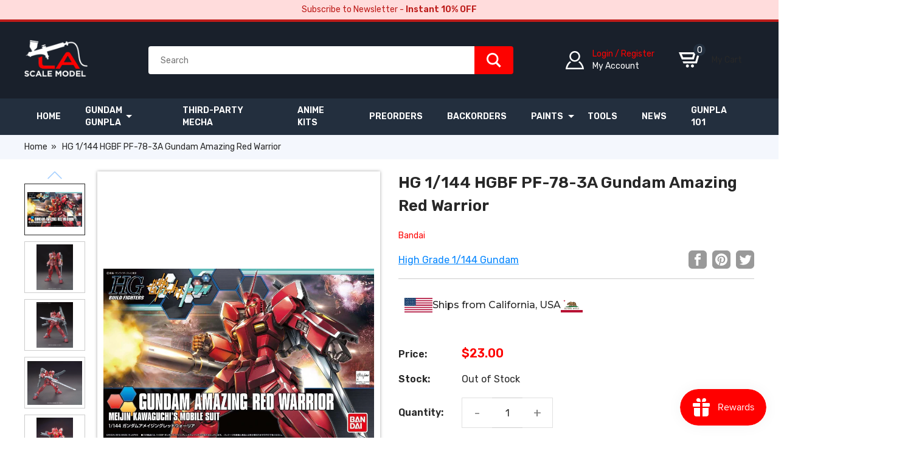

--- FILE ---
content_type: text/css
request_url: https://lascalemodel.com/cdn/shop/t/13/assets/app.css?v=162316259202257953231765562806
body_size: 7579
content:
@charset "UTF-8";a,abbr,acronym,address,applet,article,aside,audio,b,big,blockquote,body,canvas,caption,center,cite,code,dd,del,details,dfn,div,dl,dt,em,embed,fieldset,figcaption,figure,footer,form,h1,h2,h3,h4,h5,h6,header,hgroup,html,i,iframe,img,ins,kbd,label,legend,li,main,mark,menu,nav,object,ol,output,p,pre,q,ruby,s,samp,section,small,span,strike,strong,sub,summary,sup,table,tbody,td,tfoot,th,thead,time,tr,tt,u,ul,var,video{border:0;font-size:100%;font:inherit;margin:0;padding:0;vertical-align:baseline}article,aside,details,figcaption,figure,footer,header,hgroup,main,menu,nav,section{display:block}[hidden]{display:none}body{line-height:1}menu,ol,ul{list-style:none}blockquote,q{quotes:none}blockquote:after,blockquote:before,q:after,q:before{content:"";content:none}table{border-collapse:collapse;border-spacing:0}@font-face{font-family:swiper-icons;font-style:normal;font-weight:400;src:url(data:application/font-woff;charset=utf-8;base64,\ [base64]//wADZ2x5ZgAAAywAAADMAAAD2MHtryVoZWFkAAABbAAAADAAAAA2E2+eoWhoZWEAAAGcAAAAHwAAACQC9gDzaG10eAAAAigAAAAZAAAArgJkABFsb2NhAAAC0AAAAFoAAABaFQAUGG1heHAAAAG8AAAAHwAAACAAcABAbmFtZQAAA/gAAAE5AAACXvFdBwlwb3N0AAAFNAAAAGIAAACE5s74hXjaY2BkYGAAYpf5Hu/j+W2+MnAzMYDAzaX6QjD6/4//Bxj5GA8AuRwMYGkAPywL13jaY2BkYGA88P8Agx4j+/8fQDYfA1AEBWgDAIB2BOoAeNpjYGRgYNBh4GdgYgABEMnIABJzYNADCQAACWgAsQB42mNgYfzCOIGBlYGB0YcxjYGBwR1Kf2WQZGhhYGBiYGVmgAFGBiQQkOaawtDAoMBQxXjg/wEGPcYDDA4wNUA2CCgwsAAAO4EL6gAAeNpj2M0gyAACqxgGNWBkZ2D4/wMA+xkDdgAAAHjaY2BgYGaAYBkGRgYQiAHyGMF8FgYHIM3DwMHABGQrMOgyWDLEM1T9/w8UBfEMgLzE////P/5//f/V/xv+r4eaAAeMbAxwIUYmIMHEgKYAYjUcsDAwsLKxc3BycfPw8jEQA/[base64]/uznmfPFBNODM2K7MTQ45YEAZqGP81AmGGcF3iPqOop0r1SPTaTbVkfUe4HXj97wYE+yNwWYxwWu4v1ugWHgo3S1XdZEVqWM7ET0cfnLGxWfkgR42o2PvWrDMBSFj/IHLaF0zKjRgdiVMwScNRAoWUoH78Y2icB/yIY09An6AH2Bdu/UB+yxopYshQiEvnvu0dURgDt8QeC8PDw7Fpji3fEA4z/PEJ6YOB5hKh4dj3EvXhxPqH/SKUY3rJ7srZ4FZnh1PMAtPhwP6fl2PMJMPDgeQ4rY8YT6Gzao0eAEA409DuggmTnFnOcSCiEiLMgxCiTI6Cq5DZUd3Qmp10vO0LaLTd2cjN4fOumlc7lUYbSQcZFkutRG7g6JKZKy0RmdLY680CDnEJ+UMkpFFe1RN7nxdVpXrC4aTtnaurOnYercZg2YVmLN/d/gczfEimrE/fs/bOuq29Zmn8tloORaXgZgGa78yO9/cnXm2BpaGvq25Dv9S4E9+5SIc9PqupJKhYFSSl47+Qcr1mYNAAAAeNptw0cKwkAAAMDZJA8Q7OUJvkLsPfZ6zFVERPy8qHh2YER+3i/BP83vIBLLySsoKimrqKqpa2hp6+jq6RsYGhmbmJqZSy0sraxtbO3sHRydnEMU4uR6yx7JJXveP7WrDycAAAAAAAH//wACeNpjYGRgYOABYhkgZgJCZgZNBkYGLQZtIJsFLMYAAAw3ALgAeNolizEKgDAQBCchRbC2sFER0YD6qVQiBCv/H9ezGI6Z5XBAw8CBK/m5iQQVauVbXLnOrMZv2oLdKFa8Pjuru2hJzGabmOSLzNMzvutpB3N42mNgZGBg4GKQYzBhYMxJLMlj4GBgAYow/P/PAJJhLM6sSoWKfWCAAwDAjgbRAAB42mNgYGBkAIIbCZo5IPrmUn0hGA0AO8EFTQAA)}:root{--swiper-theme-color:#007aff}.swiper{list-style:none;margin-left:auto;margin-right:auto;overflow:hidden;padding:0;position:relative;z-index:1}.swiper-vertical>.swiper-wrapper{flex-direction:column}.swiper-wrapper{box-sizing:content-box;display:flex;height:100%;position:relative;transition-property:transform;width:100%;z-index:1}.swiper-android .swiper-slide,.swiper-wrapper{transform:translateZ(0)}.swiper-pointer-events{touch-action:pan-y}.swiper-pointer-events.swiper-vertical{touch-action:pan-x}.swiper-slide{flex-shrink:0;height:100%;position:relative;transition-property:transform;width:100%}.swiper-slide-invisible-blank{visibility:hidden}.swiper-autoheight,.swiper-autoheight .swiper-slide{height:auto}.swiper-autoheight .swiper-wrapper{align-items:flex-start;transition-property:transform,height}.swiper-backface-hidden .swiper-slide{backface-visibility:hidden;transform:translateZ(0)}.swiper-3d,.swiper-3d.swiper-css-mode .swiper-wrapper{perspective:1200px}.swiper-3d .swiper-cube-shadow,.swiper-3d .swiper-slide,.swiper-3d .swiper-slide-shadow,.swiper-3d .swiper-slide-shadow-bottom,.swiper-3d .swiper-slide-shadow-left,.swiper-3d .swiper-slide-shadow-right,.swiper-3d .swiper-slide-shadow-top,.swiper-3d .swiper-wrapper{transform-style:preserve-3d}.swiper-3d .swiper-slide-shadow,.swiper-3d .swiper-slide-shadow-bottom,.swiper-3d .swiper-slide-shadow-left,.swiper-3d .swiper-slide-shadow-right,.swiper-3d .swiper-slide-shadow-top{height:100%;left:0;pointer-events:none;position:absolute;top:0;width:100%;z-index:10}.swiper-3d .swiper-slide-shadow{background:#00000026}.swiper-3d .swiper-slide-shadow-left{background-image:linear-gradient(270deg,rgba(0,0,0,.5),transparent)}.swiper-3d .swiper-slide-shadow-right{background-image:linear-gradient(90deg,rgba(0,0,0,.5),transparent)}.swiper-3d .swiper-slide-shadow-top{background-image:linear-gradient(0deg,rgba(0,0,0,.5),transparent)}.swiper-3d .swiper-slide-shadow-bottom{background-image:linear-gradient(180deg,rgba(0,0,0,.5),transparent)}.swiper-css-mode>.swiper-wrapper{-ms-overflow-style:none;overflow:auto;scrollbar-width:none}.swiper-css-mode>.swiper-wrapper::-webkit-scrollbar{display:none}.swiper-css-mode>.swiper-wrapper>.swiper-slide{scroll-snap-align:start start}.swiper-horizontal.swiper-css-mode>.swiper-wrapper{scroll-snap-type:x mandatory}.swiper-vertical.swiper-css-mode>.swiper-wrapper{scroll-snap-type:y mandatory}.swiper-centered>.swiper-wrapper:before{content:"";flex-shrink:0;order:9999}.swiper-centered.swiper-horizontal>.swiper-wrapper>.swiper-slide:first-child{margin-inline-start:var(--swiper-centered-offset-before)}.swiper-centered.swiper-horizontal>.swiper-wrapper:before{height:100%;min-height:1px;width:var(--swiper-centered-offset-after)}.swiper-centered.swiper-vertical>.swiper-wrapper>.swiper-slide:first-child{margin-block-start:var(--swiper-centered-offset-before)}.swiper-centered.swiper-vertical>.swiper-wrapper:before{height:var(--swiper-centered-offset-after);min-width:1px;width:100%}.swiper-centered>.swiper-wrapper>.swiper-slide{scroll-snap-align:center center;scroll-snap-stop:always}:root{--swiper-navigation-size:44px}.swiper-button-next,.swiper-button-prev{align-items:center;color:var(--swiper-navigation-color,var(--swiper-theme-color));cursor:pointer;display:flex;height:var(--swiper-navigation-size);justify-content:center;margin-top:calc(0px - var(--swiper-navigation-size)/2);position:absolute;top:50%;width:calc(var(--swiper-navigation-size)/44*27);z-index:10}.swiper-button-next.swiper-button-disabled,.swiper-button-prev.swiper-button-disabled{cursor:auto;opacity:.35;pointer-events:none}.swiper-button-next.swiper-button-hidden,.swiper-button-prev.swiper-button-hidden{cursor:auto;opacity:0;pointer-events:none}.swiper-navigation-disabled .swiper-button-next,.swiper-navigation-disabled .swiper-button-prev{display:none!important}.swiper-button-next:after,.swiper-button-prev:after{font-family:swiper-icons;font-size:var(--swiper-navigation-size);font-variant:normal;letter-spacing:0;line-height:1;text-transform:none!important}.swiper-button-prev,.swiper-rtl .swiper-button-next{left:10px;right:auto}.swiper-button-prev:after,.swiper-rtl .swiper-button-next:after{content:"prev"}.swiper-button-next,.swiper-rtl .swiper-button-prev{left:auto;right:10px}.swiper-button-next:after,.swiper-rtl .swiper-button-prev:after{content:"next"}.swiper-button-lock{display:none}.swiper-pagination{position:absolute;text-align:center;transform:translateZ(0);transition:opacity .3s;z-index:10}.swiper-pagination.swiper-pagination-hidden{opacity:0}.swiper-pagination-disabled>.swiper-pagination,.swiper-pagination.swiper-pagination-disabled{display:none!important}.swiper-horizontal>.swiper-pagination-bullets,.swiper-pagination-bullets.swiper-pagination-horizontal,.swiper-pagination-custom,.swiper-pagination-fraction{bottom:10px;left:0;width:100%}.swiper-pagination-bullets-dynamic{font-size:0;overflow:hidden}.swiper-pagination-bullets-dynamic .swiper-pagination-bullet{position:relative;transform:scale(.33)}.swiper-pagination-bullets-dynamic .swiper-pagination-bullet-active,.swiper-pagination-bullets-dynamic .swiper-pagination-bullet-active-main{transform:scale(1)}.swiper-pagination-bullets-dynamic .swiper-pagination-bullet-active-prev{transform:scale(.66)}.swiper-pagination-bullets-dynamic .swiper-pagination-bullet-active-prev-prev{transform:scale(.33)}.swiper-pagination-bullets-dynamic .swiper-pagination-bullet-active-next{transform:scale(.66)}.swiper-pagination-bullets-dynamic .swiper-pagination-bullet-active-next-next{transform:scale(.33)}.swiper-pagination-bullet{background:var(--swiper-pagination-bullet-inactive-color,#000);border-radius:50%;display:inline-block;height:var(--swiper-pagination-bullet-height,var(--swiper-pagination-bullet-size,8px));opacity:var(--swiper-pagination-bullet-inactive-opacity,.2);width:var(--swiper-pagination-bullet-width,var(--swiper-pagination-bullet-size,8px))}button.swiper-pagination-bullet{-webkit-appearance:none;-moz-appearance:none;appearance:none;border:none;box-shadow:none;margin:0;padding:0}.swiper-pagination-clickable .swiper-pagination-bullet{cursor:pointer}.swiper-pagination-bullet:only-child{display:none!important}.swiper-pagination-bullet-active{background:var(--swiper-pagination-color,var(--swiper-theme-color));opacity:var(--swiper-pagination-bullet-opacity,1)}.swiper-pagination-vertical.swiper-pagination-bullets,.swiper-vertical>.swiper-pagination-bullets{right:10px;top:50%;transform:translate3d(0,-50%,0)}.swiper-pagination-vertical.swiper-pagination-bullets .swiper-pagination-bullet,.swiper-vertical>.swiper-pagination-bullets .swiper-pagination-bullet{display:block;margin:var(--swiper-pagination-bullet-vertical-gap,6px) 0}.swiper-pagination-vertical.swiper-pagination-bullets.swiper-pagination-bullets-dynamic,.swiper-vertical>.swiper-pagination-bullets.swiper-pagination-bullets-dynamic{top:50%;transform:translateY(-50%);width:8px}.swiper-pagination-vertical.swiper-pagination-bullets.swiper-pagination-bullets-dynamic .swiper-pagination-bullet,.swiper-vertical>.swiper-pagination-bullets.swiper-pagination-bullets-dynamic .swiper-pagination-bullet{display:inline-block;transition:transform .2s,top .2s}.swiper-horizontal>.swiper-pagination-bullets .swiper-pagination-bullet,.swiper-pagination-horizontal.swiper-pagination-bullets .swiper-pagination-bullet{margin:0 var(--swiper-pagination-bullet-horizontal-gap,4px)}.swiper-horizontal>.swiper-pagination-bullets.swiper-pagination-bullets-dynamic,.swiper-pagination-horizontal.swiper-pagination-bullets.swiper-pagination-bullets-dynamic{left:50%;transform:translate(-50%);white-space:nowrap}.swiper-horizontal>.swiper-pagination-bullets.swiper-pagination-bullets-dynamic .swiper-pagination-bullet,.swiper-pagination-horizontal.swiper-pagination-bullets.swiper-pagination-bullets-dynamic .swiper-pagination-bullet{transition:transform .2s,left .2s}.swiper-horizontal.swiper-rtl>.swiper-pagination-bullets-dynamic .swiper-pagination-bullet{transition:transform .2s,right .2s}.swiper-pagination-progressbar{background:#00000040;position:absolute}.swiper-pagination-progressbar .swiper-pagination-progressbar-fill{background:var(--swiper-pagination-color,var(--swiper-theme-color));height:100%;left:0;position:absolute;top:0;transform:scale(0);transform-origin:left top;width:100%}.swiper-rtl .swiper-pagination-progressbar .swiper-pagination-progressbar-fill{transform-origin:right top}.swiper-horizontal>.swiper-pagination-progressbar,.swiper-pagination-progressbar.swiper-pagination-horizontal,.swiper-pagination-progressbar.swiper-pagination-vertical.swiper-pagination-progressbar-opposite,.swiper-vertical>.swiper-pagination-progressbar.swiper-pagination-progressbar-opposite{height:4px;left:0;top:0;width:100%}.swiper-horizontal>.swiper-pagination-progressbar.swiper-pagination-progressbar-opposite,.swiper-pagination-progressbar.swiper-pagination-horizontal.swiper-pagination-progressbar-opposite,.swiper-pagination-progressbar.swiper-pagination-vertical,.swiper-vertical>.swiper-pagination-progressbar{height:100%;left:0;top:0;width:4px}.swiper-pagination-lock{display:none}*{box-sizing:border-box;color:#282828;font-family:Rubik,sans-serif;font-optical-sizing:auto;font-size:1.4rem;font-style:normal;font-weight:400;line-height:2rem;position:relative}::-webkit-scrollbar{width:5px}::-webkit-scrollbar-thumb{background:#222;border-radius:10px}::-webkit-scrollbar-track{background:#e2e6eb;border-radius:10px}html{font-size:62.5%}body{color:#282828;font-family:Rubik,sans-serif;font-optical-sizing:auto;font-size:1.4rem;font-style:normal;font-weight:400;line-height:2rem;transition:padding-top .3s ease-in}body #modal-cover{display:none}body.modal-open{overflow:hidden}body.modal-open #modal-cover{background-color:#00000080;content:"";display:block;height:100%;left:0;position:fixed;top:0;width:100%;z-index:100}body .modal-popup{display:none}body .modal-popup.active{background-color:#fff;display:block;left:50%;padding:2rem;position:fixed;top:50%;transform:translate(-50%,-50%);z-index:101}body .modal-popup#order-warning{border-radius:4px;max-width:90vw;padding:3rem;width:50rem}body .modal-popup#order-warning .btns{-moz-column-gap:6rem;column-gap:6rem;display:flex;justify-content:center}body .modal-popup#order-warning .btns .btn{font-size:1.6rem;padding:1rem 2rem;text-transform:uppercase}body .modal-popup#order-warning .warning{display:none}body .modal-popup#order-warning .warning.active{display:block;font-size:1.6rem;font-weight:600;line-height:2.8rem;padding-bottom:2rem}body .modal-popup#order-warning .warning.active a{color:#0084ff}h1,h2,h3,h4{font-weight:600;padding:2rem 0}h1{font-size:4rem}h2{font-size:3rem}h3{font-size:2rem}a{color:#282828;text-decoration:none}a:active,a:hover,a:visited{background-color:inherit;color:inherit;text-decoration:none}.debug{background-color:#000;height:40rem;overflow-y:auto;padding:2rem}.debug *{color:#90ee90}.page-wrapper{width:100%}.page-section{padding:0 1rem;width:100%}.btn{all:unset;box-sizing:border-box;cursor:pointer;display:inline-block;text-align:center}.btn:disabled{cursor:not-allowed;opacity:.6}.btn:disabled:hover{color:#fff}.btn:hover{filter:brightness(1.2) contrast(1.2)}.btn.btn-black-outline{background-color:#fff;border:1px solid #282828;color:#282828}.btn.btn-black-outline:hover{color:initial}.btn.btn-gray-outline{background-color:#fff;border:1px solid #5d5d5d;color:#282828}.btn.btn-gray-outline:hover{color:initial}.btn.btn-white{background-color:#fff;box-shadow:0 0 5px #0000004d;color:#282828}.btn.btn-white:hover{color:initial}.btn.btn-dark-blue{background-color:#19202b;color:#fdc801}.btn.btn-red{background-color:#fd0200;color:#fff}.btn.btn-blue{background-color:#0084ff;color:#fff}.btn.btn-green{background-color:#249758;color:#fff}.btn.btn-blue-outline{border:1px solid #0084ff;color:#0084ff}input::-webkit-inner-spin-button,input::-webkit-outer-spin-button{-webkit-appearance:none;margin:0}input[type=number]{-moz-appearance:textfield}.pst-section{padding:4rem 0}.pst-section:nth-child(2n){background-color:#f4f7fd}.pst-section .blocks,.pst-section .pst-slideshow{width:100%}.pst-section .block{border-radius:4px;display:block;overflow:hidden}.pst-section .block *{z-index:3}.pst-section .block .overlay{height:100%;left:0;position:absolute;top:0;width:100%;z-index:2}.pst-section .block picture{display:block;height:100%;left:0;position:absolute;top:0;width:100%;z-index:1}.pst-section .block picture img{height:100%;-o-object-fit:cover;object-fit:cover;width:100%}.pst-section .block .meta{bottom:0;color:#fff;left:0;padding:0 2rem 2rem;position:absolute;width:100%}.pst-section .block .meta.meta-bot-right{right:0;text-align:right}.pst-section .block .meta.meta-top-left{top:0}.pst-section .block .meta.meta-top-right{right:0;text-align:right;top:0}.pst-section .block .meta.meta-center{bottom:auto;left:50%;text-align:center;top:50%;transform:translate(-50%,-50%)}.pst-section .block .meta h2{line-height:3.4rem;padding:0 0 1.6rem;text-shadow:1px 1px 2px #000}.pst-section .block .meta h3{font-size:1.6rem;font-weight:400;line-height:2.2rem;padding:0;text-shadow:1px 1px 2px #000}.pst-section .block .meta .btn{background-color:#fff;border-radius:2px;color:#282828;font-size:1.6rem;line-height:2.4rem;margin-top:1.6rem;padding:1rem 2rem}#ps__widget_container,#smile-ui-container,#smile-ui-lite-container{z-index:200!important}#smile-ui-container #smile-ui-lite-launcher-frame-container,#smile-ui-container .smile-launcher-frame-container,#smile-ui-container .smile-panel-frame-container,#smile-ui-lite-container #smile-ui-lite-launcher-frame-container,#smile-ui-lite-container .smile-launcher-frame-container,#smile-ui-lite-container .smile-panel-frame-container{left:auto!important;right:20px}.elspw-content p,.elspw-content strong{color:#282828!important}.elspw-content a{color:#0084ff!important}.elspw-content strong{font-size:1.6rem;font-weight:600;line-height:2.4rem}@media only screen and (min-width:1224px){.page-section{margin:0 auto;max-width:160rem;min-width:120rem;padding:0;width:90vw}}@media (min-width:320px) and (max-width:480px){body{padding-top:6.1rem}.pst-section{padding:1rem 0}#smile-ui-container .smile-launcher-frame-container,#smile-ui-lite-container #smile-ui-lite-launcher-frame-container{bottom:7rem!important}#ps__widget_container{bottom:5rem!important}#ps__widget_container>iframe{position:relative!important}}#search-results-ajax{background-color:#fff;border-radius:0 0 4px 4px;box-shadow:0 0 5px #0000004d;display:none;left:0;padding:1rem;position:absolute;top:calc(100% - 2px);width:100%;z-index:100}#search-results-ajax.active{display:block}#search-results-ajax .btn-mobile-search-close{display:none}#search-results-ajax .product-card{align-items:center;border:0;border-bottom:1px dotted #d8d8d8;box-shadow:none;-moz-column-gap:2rem;column-gap:2rem;display:grid;grid-template-columns:12rem auto}#search-results-ajax .product-card .product-thumb-wrapper .product-thumb{height:10rem;width:12rem}#search-results-ajax .product-card .labels{display:none}#search-results-ajax .product-card .product-title{font-size:1.8rem;padding:0}#search-results-ajax .product-card .product-price{border:none;font-size:1.6rem}#search-results-ajax .product-card .btn{display:none}#search-results-ajax a.btn-view-all{color:#fd0200;display:block;font-size:1.6rem;font-weight:600;padding:2rem 0;text-align:center}@media (min-width:320px) and (max-width:480px){#search-results-ajax{background-color:#f1f5f6;left:0;padding:1rem 2rem;position:fixed;top:12.7rem;width:100%}#search-results-ajax .btn-mobile-search-close{display:block;margin-left:auto}#search-results-ajax .btn-mobile-search-close svg path{fill:#282828}#search-results-ajax .products{-moz-column-gap:1rem;column-gap:1rem;display:grid;grid-template-columns:1fr 1fr;row-gap:1rem}#search-results-ajax .products .product-card{display:block}#search-results-ajax .products .product-card .product-thumb{height:calc(50vw - 3.5rem)!important;width:100%}#search-results-ajax .products .product-card .meta .price,#search-results-ajax .products .product-card .meta h3{font-size:1.4rem;font-weight:400;padding-top:0}}#search-bar{margin:0 auto 0 10rem;width:50%}#search-bar .btn-mobile-search{display:none}#search-bar form{display:flex}#search-bar form .input-group{width:100%}#search-bar form .input-group label{display:none}#search-bar form .input-group input{all:unset;background-color:#fff;border-bottom-left-radius:4px;border-top-left-radius:4px;box-sizing:border-box;color:#282828;height:4.6rem;padding:1.4rem 2rem;width:100%}#search-bar form .btn-search{align-items:center;background-color:#fd0200;border-bottom-right-radius:4px;border-top-right-radius:4px;display:flex;height:4.6rem;padding:0 2rem}#search-bar form .btn-search svg{height:2.4rem;width:2.4rem}@media (min-width:320px) and (max-width:480px){body.mobile-search-active{padding-top:12.7rem}body.mobile-search-active #search-bar form{background-color:#19202b;left:0;padding:1rem;position:fixed;top:6.1rem;width:100%;z-index:101}body.mobile-search-active #search-bar form .btn-search,body.mobile-search-active #search-bar form .input-group{display:block}#search-bar{margin:0 0 0 auto;width:auto}#search-bar .btn-mobile-search{align-items:center;background-color:transparent;border-bottom-right-radius:4px;border-top-right-radius:4px;display:flex;height:auto;padding:0}#search-bar .btn-mobile-search svg{height:2.4rem;width:2.4rem}#search-bar form .btn-search,#search-bar form .input-group{display:none}}header.page-header{background-color:#19202b;color:#fff;z-index:10}header.page-header svg{height:3rem;width:3rem}header.page-header svg path{fill:#fff}header.page-header a{color:#fff}header.page-header .top{background-color:#ffdcdc;border-bottom:4px solid #bd1c1a;padding:.6rem 0}header.page-header .top .page-section{font-size:1.4rem;text-align:center}header.page-header .top .page-section .announcement,header.page-header .top .page-section .announcement a,header.page-header .top .page-section .announcement strong{color:#bd1c1a}header.page-header .top .page-section .announcement strong{font-weight:600}header.page-header .main{padding:3rem 0}header.page-header .main .page-section{align-items:center;display:flex}header.page-header .main .page-section .btn-mobile-menu{display:none}header.page-header .main .page-section .logo{display:block}header.page-header .main .page-section .logo img{height:6rem;width:auto}header.page-header .main .page-section .auth{align-items:center;display:flex;padding:0 2rem}header.page-header .main .page-section .auth .meta{padding-left:1.4rem}header.page-header .main .page-section .auth .meta span{color:#fd0200;display:block;font-size:1.4rem}header.page-header .main .page-section .auth .meta span:last-child{color:#fff}header.page-header .main .page-section .auth:hover #login-popup{display:block}header.page-header .main .page-section .cart{align-items:center;display:flex;padding:0 2rem}header.page-header .main .page-section .cart .icon svg{height:4rem;width:4rem}header.page-header .main .page-section .cart .icon label{align-items:center;background-color:#fd0200;border-radius:50%;color:#fff;display:block;display:flex;font-size:1.4rem;height:2rem;justify-content:center;padding-top:.2rem;position:absolute;right:0;top:0;transform:translate(20%) translateY(-20%);width:2rem}header.page-header .main .page-section .cart .icon label.empty{background-color:#232f3e}header.page-header .main .page-section .cart .meta{padding-left:1.4rem}header.page-header .bottom{background-color:#232f3e}header.page-header .bottom .btn-mobile-close,header.page-header .bottom .logo{display:none}header.page-header .bottom .page-section{align-items:center;display:flex;text-transform:uppercase}header.page-header .bottom .page-section .menu-categories{padding:1rem 4rem 1rem 1rem}header.page-header .bottom .page-section .menu-categories:hover{background-color:#fd0200}header.page-header .bottom .page-section .menu-categories:hover nav{display:block}header.page-header .bottom .page-section .menu-categories>a{align-items:center;display:flex;font-weight:600}header.page-header .bottom .page-section .menu-categories>a svg{height:2.4rem;margin-right:1rem;width:2.4rem}header.page-header .bottom .page-section .menu-categories nav{background-color:#fff;box-shadow:0 0 5px #0003;display:none;left:0;padding:1rem 1.4rem;position:absolute;top:100%;width:100%;z-index:100}header.page-header .bottom .page-section .menu-categories nav a{border-bottom:1px dotted #ccc;color:#282828;display:block;line-height:2.4rem;padding:1rem 0}header.page-header .bottom .page-section .menu-categories nav a:hover{color:#0084ff}header.page-header .bottom .page-section .menu-categories nav a:last-child{border:none}header.page-header .bottom .page-section .menu-categories nav a.child{padding-left:1.6rem}header.page-header .bottom .page-section ul.menu{align-items:center;display:flex}header.page-header .bottom .page-section ul.menu>li:hover>a span{color:#fd0200}header.page-header .bottom .page-section ul.menu>li>a{display:block;font-weight:600;padding:1rem 2rem}header.page-header .bottom .page-section ul.menu>li>a span{color:#fff}header.page-header .bottom .page-section ul.menu li.menu-parent>a span:after{border-left:.5rem solid transparent;border-right:.5rem solid transparent;border-top:.5rem solid #fff;content:"";height:0;position:absolute;right:-1.8rem;top:50%;transform:translateY(-60%);width:0}header.page-header .bottom .page-section ul.menu li.menu-parent .menu-child{background-color:#fff;bottom:0;box-shadow:0 0 5px #00000059;left:0;opacity:0;position:absolute;z-index:-1}header.page-header .bottom .page-section ul.menu li.menu-parent .menu-child.menu-child-navigation{min-width:30rem}header.page-header .bottom .page-section ul.menu li.menu-parent .menu-child.menu-child-navigation li a{border-bottom:1px dotted #ccc;color:#282828;display:block;font-weight:600;padding:2rem}header.page-header .bottom .page-section ul.menu li.menu-parent .menu-child.menu-child-navigation li:hover{background-color:#19202b}header.page-header .bottom .page-section ul.menu li.menu-parent .menu-child.menu-child-navigation li:hover a{color:#fff}header.page-header .bottom .page-section ul.menu li.menu-parent .menu-child.menu-child-style-simple{min-width:20rem}header.page-header .bottom .page-section ul.menu li.menu-parent .menu-child.menu-child-style-simple li a{color:#282828;display:block;padding:1rem}header.page-header .bottom .page-section ul.menu li.menu-parent .menu-child.menu-child-style-simple li:hover{background-color:#19202b}header.page-header .bottom .page-section ul.menu li.menu-parent .menu-child.menu-child-style-simple li:hover a{color:#fff}header.page-header .bottom .page-section ul.menu li.menu-parent .menu-child.menu-child-style-1{-moz-column-gap:1rem;column-gap:1rem;display:flex;flex-wrap:wrap;padding:1rem;row-gap:1rem;width:94rem}header.page-header .bottom .page-section ul.menu li.menu-parent .menu-child.menu-child-style-1.menu-child-1{width:32rem}header.page-header .bottom .page-section ul.menu li.menu-parent .menu-child.menu-child-style-1.menu-child-2{width:63rem}header.page-header .bottom .page-section ul.menu li.menu-parent .menu-child.menu-child-style-1 li img{display:block;height:30rem;-o-object-fit:cover;object-fit:cover;width:30rem}header.page-header .bottom .page-section ul.menu li.menu-parent .menu-child.menu-child-style-1 li a{display:block}header.page-header .bottom .page-section ul.menu li.menu-parent .menu-child.menu-child-style-1 li span{background-color:#fff;border-radius:4px;bottom:2rem;box-shadow:0 0 5px #00000059;display:block;left:50%;padding:.8rem 1rem;position:absolute;text-align:center;transform:translate(-50%);width:70%}header.page-header .bottom .page-section ul.menu li.menu-parent:hover .menu-child{opacity:1;transform:translateY(100%);transition:opacity .3s ease-in;z-index:1}header.page-header .bottom .page-section .contact{display:none}@media (min-width:320px) and (max-width:480px){header.page-header{height:6.1rem;left:0;position:fixed;top:0;width:100%;z-index:101}header.page-header .top{display:none}header.page-header .main{padding:1.4rem 0}header.page-header .main .page-section .btn-mobile-menu{display:block}header.page-header .main .page-section .logo{left:50%;position:absolute;top:50%;transform:translate(-50%,-50%)}header.page-header .main .page-section .logo img{height:3.4rem}header.page-header .main .page-section .auth{position:fixed}header.page-header .main .page-section .auth .meta,header.page-header .main .page-section .auth svg{display:none}header.page-header .main .page-section .auth.mobile-active #login-popup{display:block;left:50%;position:fixed;top:50%;transform:translate(-50%,-50%);z-index:101}header.page-header .main .page-section .cart{padding:0 0 0 1.4rem}header.page-header .main .page-section .cart .icon svg{height:3rem}header.page-header .main .page-section .cart .meta{display:none}header.page-header .bottom{background-color:#00000080;display:none;height:100vh;left:0;position:fixed;top:0;width:100%;z-index:10}header.page-header .bottom.show{display:block}header.page-header .bottom .btn-mobile-close{display:block;position:fixed;right:calc(20% + 1rem);top:1rem;z-index:101}header.page-header .bottom .btn-mobile-close svg path{fill:#282828}header.page-header .bottom .logo{align-items:center;display:flex;height:3rem;justify-content:center;left:0;position:fixed;top:2rem;width:80%;z-index:100}header.page-header .bottom .logo img{height:3rem;width:auto}header.page-header .bottom .page-section{background-color:#fff;display:block;height:100vh;left:0;overflow-y:auto;padding-top:6rem;position:fixed;top:0;width:80%}header.page-header .bottom .page-section .menu-categories{display:block;padding:0;width:100%}header.page-header .bottom .page-section .menu-categories>a{display:none}header.page-header .bottom .page-section .menu-categories nav{box-shadow:none;display:block;left:auto;padding:0;position:relative;top:auto}header.page-header .bottom .page-section ul.menu{display:block;padding:0;width:100%}header.page-header .bottom .page-section ul.menu>li>a{border-bottom:1px dotted #ccc;color:#282828;display:block;font-weight:400;padding:1rem 0}header.page-header .bottom .page-section ul.menu>li>a span{color:#282828}header.page-header .bottom .page-section ul.menu>li>a span:after{display:none}header.page-header .bottom .page-section ul.menu li.menu-parent:hover .menu-child{transform:none;transition:none}header.page-header .bottom .page-section ul.menu li.menu-parent .menu-child{display:none!important}header.page-header .bottom .page-section ul.menu li.menu-parent .menu-child.menu-child-navigation{bottom:auto;box-shadow:none;display:block!important;left:auto;opacity:1;position:relative;z-index:1}header.page-header .bottom .page-section ul.menu li.menu-parent .menu-child.menu-child-navigation li a{font-weight:400;padding:1rem 1rem 1rem 2rem}header.page-header .bottom .page-section ul.menu li.menu-parent .menu-child.menu-child-navigation li:hover{background-color:#fff}header.page-header .bottom .page-section ul.menu li.menu-parent .menu-child.menu-child-navigation li:hover a{color:#282828}header.page-header .bottom .page-section .contact{display:none}header.page-header .bottom .page-section .contact h4{padding:2rem 0 1rem}header.page-header .bottom .page-section .contact ul li{padding:.6rem 0}}nav.toolbar{display:none}@media (min-width:320px) and (max-width:480px){nav.toolbar{background-color:#fff;bottom:0;box-shadow:0 0 5px #0000004d;display:grid;grid-template-columns:1fr 1fr 1fr 1fr;left:0;position:fixed;width:100%;z-index:100}nav.toolbar a{align-items:center;border-right:1px solid #d8d8d8;color:#282828;display:flex;flex-direction:column;justify-content:center;padding:1rem 0;row-gap:.4rem;text-align:center}nav.toolbar a:last-child{border:none}nav.toolbar a svg{height:1.8rem;width:1.8rem}}.page-footer .strip{background-color:#232f3e;padding:.6rem 0}.page-footer .strip .page-section{align-items:center;color:#fff;display:flex;justify-content:space-between}.page-footer .strip .page-section h3{font-size:1.6rem;font-weight:400}.page-footer .strip .page-section form{align-items:center;display:flex}.page-footer .strip .page-section form input{all:unset;background-color:#fff;border-bottom-left-radius:4px;border-top-left-radius:4px;box-sizing:border-box;height:4rem;padding:1rem;width:30rem}.page-footer .strip .page-section form .btn{border-bottom-right-radius:4px;border-top-right-radius:4px;height:4rem;padding:0 2rem}.page-footer .strip .page-section .socials{display:flex;justify-content:space-between;width:20rem}.page-footer .strip .page-section .socials a svg{height:2rem;width:2rem}.page-footer .strip .page-section .socials a svg path{fill:#fff}.page-footer .strip .page-section .socials a:hover svg path{fill:#0084ff}.page-footer .columns{display:flex;justify-content:space-between;padding-top:3rem}.page-footer .columns .col{flex:1;padding:0 2rem}.page-footer .columns .col h3{padding:0 0 1.4rem}.page-footer .columns .col article{line-height:2.4rem}.page-footer .columns .col ul li{padding-bottom:1rem}.page-footer .columns .col nav a{display:block;padding-bottom:1rem}.page-footer .copyright{align-items:center;display:flex;justify-content:space-between;padding:2rem 0}.page-footer .copyright span{font-size:1.2rem}.page-footer .copyright ul.payment-list{display:flex}.page-footer .copyright ul.payment-list li{padding-left:.2rem}.page-footer .copyright ul.payment-list li svg{height:3.6rem;width:5.7rem}@media (min-width:320px) and (max-width:480px){.page-footer .strip .page-section{flex-direction:column;justify-content:center}.page-footer .strip .page-section h3{padding:1rem 0}.page-footer .strip .page-section form{padding:1rem 0;width:100%}.page-footer .strip .page-section form input{width:70%}.page-footer .strip .page-section form .btn{width:30%}.page-footer .strip .page-section .socials{padding:1rem 0}.page-footer .columns{display:block}.page-footer .columns .col{padding:0 2rem 2rem}.page-footer .columns .col nav{display:grid;grid-template-columns:1fr 1fr}.page-footer .columns .col nav a{color:#0084ff}.page-footer .copyright{display:block;padding:1rem 2rem}.page-footer .copyright span{line-height:2rem}.page-footer .copyright ul.payment-list{flex-wrap:wrap;justify-content:center;padding-top:1rem}}.page-breadcrumbs{align-items:center;background-color:#f4f7fd;display:flex;padding:1rem 0}.page-breadcrumbs a{font-size:1.4rem;padding-right:.6rem}.page-breadcrumbs a:hover{color:#fd0200}.page-breadcrumbs a:last-child:after{display:none}.page-breadcrumbs a:after{content:"\bb";padding-left:.6rem}@media (min-width:320px) and (max-width:480px){.page-breadcrumbs{flex-wrap:wrap;line-height:2rem;padding:1rem}.page-breadcrumbs .page-section{padding:0}.page-breadcrumbs a{font-size:1.2rem}}#login-popup{background-color:#fff;box-shadow:0 0 5px #0003;color:#282828;display:none;left:50%;padding:2rem;position:fixed;top:50%;transform:translate(-50%,-50%);width:34rem;z-index:101}#login-popup.active{display:block}#login-popup h2{font-size:2.2rem;padding:0 0 1rem}#login-popup .input-group{padding:1rem 0;width:100%}#login-popup .input-group label{color:#838383;font-size:1.2rem;left:1rem;position:absolute;top:1.6rem}#login-popup .input-group input{all:unset;border:1px solid #ccc;box-sizing:border-box;display:block;padding:2.4rem .6rem .6rem 1rem;width:100%}#login-popup .btn{background-color:#19202b;color:#fd0200;display:block;padding:1.6rem 0;width:100%}#login-popup .btn.btn-close{align-items:center;background-color:#fff;border:1px solid #000;border-radius:50%;box-shadow:0 0 5px #0003;display:flex;height:4rem;justify-content:center;position:absolute;right:-2rem;top:-2rem;width:4rem}#login-popup .btn.btn-close svg{height:2rem;width:2rem}#login-popup p{font-size:1.4rem;padding-top:1.4rem}#login-popup p a{color:#fd0200}@keyframes spinner{to{transform:rotate(1turn)}}@keyframes move{0%{background-position:0 0}to{background-position:50px 50px}}.btn-add-cart{position:relative}.btn-add-cart.loading{background-color:#232f3e;color:#999}.btn-add-cart.loading:after{animation:spinner .6s linear infinite;border:2px solid #fff;border-radius:50%;border-top-color:#fd0200;box-sizing:border-box;content:"";height:20px;left:50%;margin-left:-10px;position:absolute;width:20px}.pst-ajax-cart-wrapper{background-color:#0006;height:100%;left:0;opacity:0;position:fixed;top:0;visibility:hidden;width:100%;z-index:-10}.pst-ajax-cart-wrapper.open{opacity:1;visibility:visible;z-index:201}.pst-ajax-cart-wrapper.open .pst-ajax-cart{transform:translate(0);transition:transform .3s ease-in}.pst-ajax-cart-wrapper .pst-ajax-cart{background-color:#fff;box-shadow:0 0 5px #0000004d;display:grid;grid-template-rows:5rem auto 10rem 20rem;height:100%;position:absolute;right:0;top:0;transform:translate(100%);width:45rem}.pst-ajax-cart-wrapper .pst-ajax-cart.locked:after{align-items:center;background-color:#fff9;content:"Your Cart is Updating...";display:flex;font-size:3rem;height:100vh;justify-content:center;position:absolute;right:0;top:0;width:45rem;z-index:10}.pst-ajax-cart-wrapper .pst-ajax-cart header{align-items:center;background-color:#f1f5f6;display:flex;font-size:1.8rem;font-weight:600;height:5rem;padding:0 3rem;position:relative}.pst-ajax-cart-wrapper .pst-ajax-cart header .btn{height:2rem;position:absolute;right:2rem;top:50%;transform:translateY(-50%)}.pst-ajax-cart-wrapper .pst-ajax-cart header .btn svg{height:2rem;width:2rem}.pst-ajax-cart-wrapper .pst-ajax-cart .cart-items{overflow:auto;padding:3rem}.pst-ajax-cart-wrapper .pst-ajax-cart .cart-items .cart-item{border-bottom:1px solid #d8d8d8;-moz-column-gap:3rem;column-gap:3rem;display:grid;grid-template-columns:8rem auto 2.4rem;padding-bottom:3rem;padding-top:3rem}.pst-ajax-cart-wrapper .pst-ajax-cart .cart-items .cart-item:first-child{padding-top:0}.pst-ajax-cart-wrapper .pst-ajax-cart .cart-items .cart-item .thumb-wrapper{display:block}.pst-ajax-cart-wrapper .pst-ajax-cart .cart-items .cart-item .thumb-wrapper img.thumb{height:8rem;-o-object-fit:cover;object-fit:cover;width:8rem}.pst-ajax-cart-wrapper .pst-ajax-cart .cart-items .cart-item .info h3{font-size:1.6rem;padding:0 0 2rem}.pst-ajax-cart-wrapper .pst-ajax-cart .cart-items .cart-item .info dl .price{font-size:1.6rem;font-weight:600}.pst-ajax-cart-wrapper .pst-ajax-cart .cart-items .cart-item .info .qty{-moz-column-gap:.4rem;column-gap:.4rem;display:flex;padding-top:1rem}.pst-ajax-cart-wrapper .pst-ajax-cart .cart-items .cart-item .info .qty .btn-qty{border:1px solid #d8d8d8;font-size:2rem;height:3rem;width:3rem}.pst-ajax-cart-wrapper .pst-ajax-cart .cart-items .cart-item .info .qty .btn-qty:hover{filter:none}.pst-ajax-cart-wrapper .pst-ajax-cart .cart-items .cart-item .info .qty input{border:1px solid #d8d8d8;height:3rem;text-align:center;width:6rem}.pst-ajax-cart-wrapper .pst-ajax-cart .cart-items .cart-item .btn-trash,.pst-ajax-cart-wrapper .pst-ajax-cart .cart-items .cart-item .btn-trash svg{height:2.4rem;width:2.4rem}.pst-ajax-cart-wrapper .pst-ajax-cart .cart-items .cart-item .btn-trash svg path{fill:#5d5d5d}.pst-ajax-cart-wrapper .pst-ajax-cart .free-shipping{padding:3rem}.pst-ajax-cart-wrapper .pst-ajax-cart .free-shipping .progress{background:#d8d8d8;border-radius:25px;box-shadow:inset 0 -1px 1px #ffffff4d;height:6px;position:relative}.pst-ajax-cart-wrapper .pst-ajax-cart .free-shipping .progress svg{background-color:red;border-radius:50%;box-sizing:content-box;height:2rem;padding:.3rem;position:absolute;top:50%;transform:translate(-2rem,-50%);width:2rem;z-index:3}.pst-ajax-cart-wrapper .pst-ajax-cart .free-shipping .progress svg path{fill:#fff}.pst-ajax-cart-wrapper .pst-ajax-cart .free-shipping .progress>span{background-color:#fd0200;background-image:-webkit-gradient(linear,left bottom,left top,color-stop(0,#fd0200),color-stop(1,#d50200));border-radius:20px;box-shadow:inset 0 2px 9px #ffffff4d,inset 0 -2px 6px #0006;display:block;height:100%;height:6px;overflow:hidden;position:relative}.pst-ajax-cart-wrapper .pst-ajax-cart .free-shipping .progress>span:after{animation:move 2s linear infinite;background-image:-webkit-gradient(linear,0 0,100% 100%,color-stop(.25,hsla(0,0%,100%,.2)),color-stop(.25,transparent),color-stop(.5,transparent),color-stop(.5,hsla(0,0%,100%,.2)),color-stop(.75,hsla(0,0%,100%,.2)),color-stop(.75,transparent),to(transparent));background-size:50px 50px;border-radius:20px;bottom:0;content:"";left:0;overflow:hidden;position:absolute;right:0;top:0;z-index:1}.pst-ajax-cart-wrapper .pst-ajax-cart .free-shipping p{font-size:1.6rem;padding:1rem 0 0}.pst-ajax-cart-wrapper .pst-ajax-cart .free-shipping p i{color:#fd0200;font-weight:600}.pst-ajax-cart-wrapper .pst-ajax-cart .cart-features{border-bottom:1px solid #d8d8d8;border-top:1px solid #d8d8d8;display:grid;grid-template-columns:1fr 1fr 1fr;padding:1rem 3rem}.pst-ajax-cart-wrapper .pst-ajax-cart .cart-features .cart-feature .icon{text-align:center}.pst-ajax-cart-wrapper .pst-ajax-cart .cart-features .cart-feature .icon label{display:none}.pst-ajax-cart-wrapper .pst-ajax-cart .cart-features .cart-feature .icon:hover label{background-color:#19202b;border-radius:20px;color:#fff;display:block;left:50%;padding:.4rem 1rem;position:absolute;top:0;transform:translate(-50%,-123%);width:80%}.pst-ajax-cart-wrapper .pst-ajax-cart .cart-features .cart-feature .icon:hover label:after{border-left:6px solid transparent;border-right:6px solid transparent;border-top:6px solid #19202b;bottom:0;content:"";height:0;left:50%;position:absolute;transform:translate(-50%,100%);width:0}.pst-ajax-cart-wrapper .pst-ajax-cart .cart-features .cart-feature .icon .btn svg path{fill:#19202b}.pst-ajax-cart-wrapper .pst-ajax-cart .summary{background-color:#f1f5f6;display:flex;flex-direction:column;padding:2rem 3rem}.pst-ajax-cart-wrapper .pst-ajax-cart .summary dl{display:flex;justify-content:space-between}.pst-ajax-cart-wrapper .pst-ajax-cart .summary dl dt{font-size:1.6rem;font-weight:600}.pst-ajax-cart-wrapper .pst-ajax-cart .summary dl dt span{display:block;font-size:1.4rem;font-weight:400}.pst-ajax-cart-wrapper .pst-ajax-cart .summary dl dd{color:#fd0200;font-size:2rem;font-weight:600}.pst-ajax-cart-wrapper .pst-ajax-cart .summary a.btn{color:#fff;display:block;font-size:1.8rem;font-weight:600;margin-top:.6rem;padding:1.2rem 0}.pst-ajax-cart-wrapper .pst-ajax-cart .summary a.btn.btn-blue{margin-top:auto}@media (min-width:320px) and (max-width:480px){.pst-ajax-cart-wrapper .pst-ajax-cart{grid-template-rows:5rem auto 8rem 18rem;width:80vw}.pst-ajax-cart-wrapper .pst-ajax-cart .cart-items{padding:2rem}.pst-ajax-cart-wrapper .pst-ajax-cart .cart-items .cart-item{-moz-column-gap:1rem;column-gap:1rem;grid-template-columns:5rem auto 2.4rem;padding-bottom:2rem;padding-top:2rem}.pst-ajax-cart-wrapper .pst-ajax-cart .cart-items .cart-item .thumb-wrapper img.thumb{height:5rem;width:5rem}.pst-ajax-cart-wrapper .pst-ajax-cart .cart-items .cart-item .info h3{font-size:1.4rem;font-weight:400;padding-bottom:1rem}.pst-ajax-cart-wrapper .pst-ajax-cart .free-shipping{padding:2rem}.pst-ajax-cart-wrapper .pst-ajax-cart .free-shipping p{font-size:1.4rem}.pst-ajax-cart-wrapper .pst-ajax-cart .summary{padding:2rem}.pst-ajax-cart-wrapper .pst-ajax-cart .summary dl dt span{font-size:1.2rem}.pst-ajax-cart-wrapper .pst-ajax-cart .summary dl dd{font-size:1.8rem}.pst-ajax-cart-wrapper .pst-ajax-cart .summary a.btn{font-size:1.6rem;font-weight:400}}.section-rich-text{text-align:center}.section-rich-text article{font-size:1.6rem}.section-rich-text article strong{font-weight:600}@media (min-width:320px) and (max-width:480px){.section-rich-text h2{line-height:3.4rem}}.section-newsletter form{-moz-column-gap:1rem;column-gap:1rem;display:flex;justify-content:center}.section-newsletter form input{padding-left:1rem;padding-right:1rem;width:30vw}.section-newsletter form .btn{padding:1rem 2rem}@media (min-width:320px) and (max-width:480px){.section-newsletter form input{width:60rem}}
/*# sourceMappingURL=/cdn/shop/t/13/assets/app.css.map?v=162316259202257953231765562806 */


--- FILE ---
content_type: text/css
request_url: https://lascalemodel.com/cdn/shop/t/13/assets/page-product.css?v=146403174112822733001767379921
body_size: 2769
content:
.section-featured-product .product,.section-product .product{display:flex;flex-wrap:wrap;justify-content:space-between}.section-featured-product .product .pst-preview,.section-product .product .pst-preview{display:flex;justify-content:space-between;width:50%}.section-featured-product .product .pst-preview .pst-preview-wrapper,.section-product .product .pst-preview .pst-preview-wrapper{height:60rem;padding:2rem 0;width:10rem}.section-featured-product .product .pst-preview .pst-preview-wrapper .pst-preview-swiper,.section-product .product .pst-preview .pst-preview-wrapper .pst-preview-swiper{height:100%;width:10rem}.section-featured-product .product .pst-preview .pst-preview-wrapper .pst-preview-swiper .swiper-slide,.section-product .product .pst-preview .pst-preview-wrapper .pst-preview-swiper .swiper-slide{border:1px solid #ccc;height:8rem;margin-bottom:1rem;padding:.4rem;width:10rem}.section-featured-product .product .pst-preview .pst-preview-wrapper .pst-preview-swiper .swiper-slide.active,.section-product .product .pst-preview .pst-preview-wrapper .pst-preview-swiper .swiper-slide.active{border-color:#282828}.section-featured-product .product .pst-preview .pst-preview-wrapper .pst-preview-swiper .swiper-slide img,.section-product .product .pst-preview .pst-preview-wrapper .pst-preview-swiper .swiper-slide img{height:100%;-o-object-fit:contain;object-fit:contain;width:100%}.section-featured-product .product .pst-preview .pst-preview-wrapper .pst-preview-button-prev,.section-product .product .pst-preview .pst-preview-wrapper .pst-preview-button-prev{height:24px;left:50%;top:16px;transform:translateX(-50%) rotate(90deg)}.section-featured-product .product .pst-preview .pst-preview-wrapper .pst-preview-button-prev:after,.section-product .product .pst-preview .pst-preview-wrapper .pst-preview-button-prev:after{font-size:24px}.section-featured-product .product .pst-preview .pst-preview-wrapper .pst-preview-button-next,.section-product .product .pst-preview .pst-preview-wrapper .pst-preview-button-next{bottom:-6px;height:24px;left:50%;top:auto;transform:translateX(-50%) rotate(90deg)}.section-featured-product .product .pst-preview .pst-preview-wrapper .pst-preview-button-next:after,.section-product .product .pst-preview .pst-preview-wrapper .pst-preview-button-next:after{font-size:24px}.section-featured-product .product .pst-preview .preview-wrapper,.section-product .product .pst-preview .preview-wrapper{box-shadow:0 0 5px rgba(0,0,0,.349);height:60rem;margin-left:2rem;padding:1rem;width:100%}.section-featured-product .product .pst-preview .preview-wrapper img,.section-product .product .pst-preview .preview-wrapper img{height:100%;max-width:100%;-o-object-fit:contain;object-fit:contain;width:100%}.section-featured-product .product .meta,.section-product .product .meta{padding:0 3rem 2rem;width:50%}.section-featured-product .product .meta header,.section-product .product .meta header{border-bottom:1px solid #ccc;margin-bottom:2rem}.section-featured-product .product .meta header .title,.section-product .product .meta header .title{font-size:2.6rem;line-height:3.8rem;padding:0 0 2rem}.section-featured-product .product .meta header .info,.section-product .product .meta header .info{color:#fd0200;font-weight:400;padding:0 0 2rem}.section-featured-product .product .meta header .info .sku,.section-product .product .meta header .info .sku{border-left:1px solid #ccc;color:#282828;margin-left:1rem;padding-left:1rem}.section-featured-product .product .meta header .link,.section-product .product .meta header .link{color:#0084ff;display:block;font-size:1.6rem;padding:0 0 2rem;text-decoration:underline}.section-featured-product .product .meta header .socials,.section-product .product .meta header .socials{bottom:1rem;position:absolute;right:0}.section-featured-product .product .meta header .socials a svg,.section-product .product .meta header .socials a svg{height:3rem;margin-left:.6rem;width:3rem}.section-featured-product .product .meta header .socials a svg path,.section-product .product .meta header .socials a svg path{fill:#999}.section-featured-product .product .meta header .socials a:hover.facebook svg path,.section-product .product .meta header .socials a:hover.facebook svg path{fill:#3b5998}.section-featured-product .product .meta header .socials a:hover.pinterest svg path,.section-product .product .meta header .socials a:hover.pinterest svg path{fill:#cd1d1f}.section-featured-product .product .meta header .socials a:hover.twitter svg path,.section-product .product .meta header .socials a:hover.twitter svg path{fill:#55acee}.section-featured-product .product .meta article,.section-product .product .meta article{font-family:Montserrat,sans-serif;font-optical-sizing:auto;font-size:1.6rem;font-style:normal;font-weight:500;line-height:2.6rem;max-height:40vh;overflow:auto}.section-featured-product .product .meta article a,.section-featured-product .product .meta article a em,.section-product .product .meta article a,.section-product .product .meta article a em{color:#0084ff}.section-featured-product .product .meta article p,.section-product .product .meta article p{padding-bottom:.6rem}.section-featured-product .product .meta article strong,.section-product .product .meta article strong{font-weight:600}.section-featured-product .product .meta article ul,.section-product .product .meta article ul{list-style:disc;padding-left:2.8rem}.section-featured-product .product .meta article ul li,.section-product .product .meta article ul li{padding-bottom:.6rem}.section-featured-product .product .meta article iframe,.section-product .product .meta article iframe{max-width:100%}.section-featured-product .product .meta article table,.section-product .product .meta article table{margin-bottom:2rem}.section-featured-product .product .meta article table,.section-featured-product .product .meta article td,.section-featured-product .product .meta article tr,.section-product .product .meta article table,.section-product .product .meta article td,.section-product .product .meta article tr{border:1px solid #ccc}.section-featured-product .product .meta article table td,.section-product .product .meta article table td{padding:1rem}.section-featured-product .product .meta article h2,.section-product .product .meta article h2{line-height:4rem}.section-featured-product .product .meta article.shipping-info,.section-product .product .meta article.shipping-info{align-items:center;-moz-column-gap:1rem;column-gap:1rem;display:flex;margin-bottom:16px;padding:1rem}.section-featured-product .product .meta article.shipping-info img,.section-product .product .meta article.shipping-info img{height:24px;width:auto}.section-featured-product .product .meta article.estimated-next-shipment,.section-product .product .meta article.estimated-next-shipment{background-color:#fff3cd;border-radius:4px;font-weight:600;margin-bottom:16px;padding:10px}.section-featured-product .product .meta article.warning,.section-product .product .meta article.warning{background-color:hsla(0,100%,83%,.498);border-radius:4px;font-weight:600;margin-bottom:16px;margin-top:1rem;padding:10px}.section-featured-product .product .meta article.warning a,.section-product .product .meta article.warning a{color:#0084ff}.section-featured-product .product .meta article.tariff,.section-product .product .meta article.tariff{background-color:#fff3cd;border-radius:4px;font-weight:400;margin-bottom:16px;margin-top:1rem;padding:10px}.section-featured-product .product .meta article.tariff strong,.section-product .product .meta article.tariff strong{font-weight:600}.section-featured-product .product .meta article.tariff a,.section-product .product .meta article.tariff a{color:#0084ff}.section-featured-product .product .meta dl.product-info,.section-product .product .meta dl.product-info{align-items:center;-moz-column-gap:3rem;column-gap:3rem;display:grid;font-size:1.6rem;grid-template-columns:auto 1fr;padding:3rem 0;row-gap:2rem}.section-featured-product .product .meta dl.product-info dt,.section-product .product .meta dl.product-info dt{font-weight:600}.section-featured-product .product .meta dl.product-info .price,.section-product .product .meta dl.product-info .price{display:block;font-size:2rem}.section-featured-product .product .meta dl.product-info .price i.price-compare,.section-product .product .meta dl.product-info .price i.price-compare{color:#999;font-style:italic;font-weight:400;text-decoration:line-through}.section-featured-product .product .meta dl.product-info .price span.price-actual,.section-product .product .meta dl.product-info .price span.price-actual{color:#fd0200;font-weight:600}.section-featured-product .product .meta dl.product-info .qty,.section-product .product .meta dl.product-info .qty{align-items:center;display:flex}.section-featured-product .product .meta dl.product-info .qty .btn,.section-product .product .meta dl.product-info .qty .btn{border:1px solid #ccc;font-size:2rem;height:5rem;width:5rem}.section-featured-product .product .meta dl.product-info .qty .btn:disabled,.section-product .product .meta dl.product-info .qty .btn:disabled{cursor:not-allowed}.section-featured-product .product .meta dl.product-info .qty .btn:first-child,.section-product .product .meta dl.product-info .qty .btn:first-child{border-right:0}.section-featured-product .product .meta dl.product-info .qty .btn:last-child,.section-product .product .meta dl.product-info .qty .btn:last-child{border-left:0}.section-featured-product .product .meta dl.product-info .qty .btn:hover,.section-product .product .meta dl.product-info .qty .btn:hover{color:red;filter:none}.section-featured-product .product .meta dl.product-info .qty input,.section-product .product .meta dl.product-info .qty input{all:unset;border:1px solid #ccc;border-left:0;border-right:0;box-sizing:border-box;height:5rem;text-align:center;width:5rem}.section-featured-product .product .meta dl.product-info .options,.section-product .product .meta dl.product-info .options{-moz-column-gap:1rem;column-gap:1rem;display:flex;flex-wrap:wrap;row-gap:1rem}.section-featured-product .product .meta dl.product-info .options .btn-variant,.section-product .product .meta dl.product-info .options .btn-variant{border:1px solid #999;padding:1rem}.section-featured-product .product .meta dl.product-info .options .btn-variant.selected,.section-product .product .meta dl.product-info .options .btn-variant.selected{background-color:#232f3e;border:0;box-shadow:0 0 5px 0 rgba(0,0,0,.3);color:#fff}.section-featured-product .product .meta dl.product-info .options .btn-variant:disabled,.section-product .product .meta dl.product-info .options .btn-variant:disabled{color:initial}.section-featured-product .product .meta .buy,.section-product .product .meta .buy{-moz-column-gap:2rem;column-gap:2rem;display:grid;grid-template-columns:1fr 1fr}.section-featured-product .product .meta .buy .btn,.section-product .product .meta .buy .btn{border-radius:6px;font-size:1.6rem;font-weight:600;height:5rem}.section-featured-product .product .meta .buy .shopify-payment-button span,.section-product .product .meta .buy .shopify-payment-button span{color:#fff}.section-featured-product .product .meta .buy .shopify-payment-button .shopify-payment-button__button,.section-product .product .meta .buy .shopify-payment-button .shopify-payment-button__button{height:5rem}.section-featured-product .product .meta .buy .shopify-payment-button .shopify-payment-button__button div[role=button],.section-product .product .meta .buy .shopify-payment-button .shopify-payment-button__button div[role=button]{border-radius:6px}@media (min-width:320px) and (max-width:480px){.section-featured-product .product-section h2,.section-product .product-section h2{font-size:2.2rem}.section-featured-product .product-section .pst-preview,.section-product .product-section .pst-preview{display:flex;flex-direction:column-reverse;width:100%}.section-featured-product .product-section .pst-preview .pst-preview-wrapper,.section-product .product-section .pst-preview .pst-preview-wrapper{height:10rem;padding:1rem 2rem;width:100%}.section-featured-product .product-section .pst-preview .pst-preview-wrapper .pst-preview-swiper,.section-product .product-section .pst-preview .pst-preview-wrapper .pst-preview-swiper{height:100%;width:100%}.section-featured-product .product-section .pst-preview .pst-preview-wrapper .pst-preview-button-prev,.section-product .product-section .pst-preview .pst-preview-wrapper .pst-preview-button-prev{left:-8px;margin:0;top:50%;transform:rotate(0) translateY(-50%)}.section-featured-product .product-section .pst-preview .pst-preview-wrapper .pst-preview-button-next,.section-product .product-section .pst-preview .pst-preview-wrapper .pst-preview-button-next{left:auto;margin:0;right:-8px;top:50%;transform:rotate(0) translateY(-50%)}.section-featured-product .product-section .pst-preview .preview-wrapper,.section-product .product-section .pst-preview .preview-wrapper{height:80vw;margin:0}.section-featured-product .product-section .pst-preview .preview-wrapper img,.section-product .product-section .pst-preview .preview-wrapper img{left:0;position:absolute;top:0}.section-featured-product .product-section .meta,.section-product .product-section .meta{display:flex;flex-direction:column;padding:2rem 0;row-gap:1rem;width:100%}.section-featured-product .product-section .meta header,.section-product .product-section .meta header{order:1}.section-featured-product .product-section .meta header .title,.section-product .product-section .meta header .title{font-size:2.2rem;line-height:3.2rem}.section-featured-product .product-section .meta article,.section-product .product-section .meta article{font-size:1.4rem;order:3}.section-featured-product .product-section .meta .shopify-product-form,.section-product .product-section .meta .shopify-product-form{order:2}.section-featured-product .product-section .meta dl.product-info,.section-product .product-section .meta dl.product-info{-moz-column-gap:2rem;column-gap:2rem;font-size:1.4rem;padding:1rem 0;row-gap:1rem}.section-featured-product .product-section .meta dl.product-info .price,.section-product .product-section .meta dl.product-info .price{font-weight:400}.section-featured-product .product-section .meta div.buy,.section-product .product-section .meta div.buy{display:flex;flex-direction:column;row-gap:1rem}}.product-card{background-color:#fff;box-shadow:0 0 5px rgba(0,0,0,.063);display:flex;flex-direction:column;padding:1rem}.product-card .product-thumb-wrapper{display:block}.product-card .product-thumb-wrapper .product-thumb{height:18rem;-o-object-fit:cover;object-fit:cover;width:100%}.product-card .product-thumb-wrapper .labels{display:flex;flex-direction:column;position:absolute;right:.4rem;row-gap:.4rem;top:.4rem}.product-card .product-thumb-wrapper .labels label{box-shadow:0 1px 2px rgba(0,0,0,.2);color:#fff;display:block;font-family:Montserrat,sans-serif;font-optical-sizing:auto;font-size:1.2rem;font-style:normal;font-weight:600;padding:.2rem 1.4rem;text-transform:uppercase}.product-card .product-thumb-wrapper .labels label.new{background-color:#bd1c1a}.product-card .product-thumb-wrapper .labels label.discount{background-color:#ff5200}.product-card .product-thumb-wrapper .labels label.custom,.product-card .product-thumb-wrapper .labels label.limited{background-color:#249758}.product-card .product-title{padding:0 0 1rem}.product-card .product-title span{-webkit-line-clamp:2;-webkit-box-orient:vertical;color:#232f3e;display:-webkit-box;font-size:1.8rem;line-height:2.4rem;overflow:hidden}.product-card .product-vendor{color:#fd0200;font-weight:400;padding:0}.product-card .product-price{border-bottom:1px solid #ccc;color:#fd0200;display:block;font-size:2rem;font-weight:600;padding:1rem 0}.product-card .product-price i{color:#999;font-style:italic;font-weight:400;text-decoration:line-through}.product-card .product-description{font-size:1.4rem;line-height:2.2rem;padding:1rem 0}.product-card .product-description p{-webkit-line-clamp:3;-webkit-box-orient:vertical;display:-webkit-box;overflow:hidden}.product-card form{margin-top:auto}.product-card .btn{display:block;font-weight:600;margin-top:auto;padding:1rem 0;width:100%}@media (min-width:320px) and (max-width:480px){.product-card{padding:.4rem}.product-card .product-title{padding-bottom:.4rem}.product-card .product-title span{font-size:1.4rem;line-height:2rem}.product-card .product-price{padding:.4rem,0}.product-card .product-thumb-wrapper .product-thumb{height:calc(40vw - 2.4rem)!important}.product-card .product-description{display:none;font-size:1.2rem;line-height:1.8rem}}.product-cards{-moz-column-gap:1rem;column-gap:1rem;display:grid;row-gap:1rem}.product-cards.grid-layout-col4{grid-template-columns:repeat(4,1fr)}.product-cards.grid-layout-col4 .product-card .thumb-16x9{height:15.75rem}.product-cards.grid-layout-col4 .product-card .thumb-9x16{height:49.7777777778rem}.product-cards.grid-layout-col4 .product-card .thumb-4x3{height:21rem}.product-cards.grid-layout-col4 .product-card .thumb-1x1{height:28rem}.product-cards.grid-layout-col4 .product-card .thumb-3x2{height:18.6666666667rem}.product-cards.grid-layout-col4 .product-card .thumb-2x3{height:42rem}.product-cards.grid-layout-col5{grid-template-columns:repeat(5,1fr)}.product-cards.grid-layout-col5 .product-card .thumb-16x9{height:12.375rem}.product-cards.grid-layout-col5 .product-card .thumb-9x16{height:39.1111111111rem}.product-cards.grid-layout-col5 .product-card .thumb-4x3{height:16.5rem}.product-cards.grid-layout-col5 .product-card .thumb-1x1{height:22rem}.product-cards.grid-layout-col5 .product-card .thumb-3x2{height:14.6666666667rem}.product-cards.grid-layout-col5 .product-card .thumb-2x3{height:33rem}.product-cards.grid-layout-col6{grid-template-columns:repeat(6,1fr)}.product-cards.grid-layout-col6 .product-card .thumb-16x9{height:10.125rem}.product-cards.grid-layout-col6 .product-card .thumb-9x16{height:32rem}.product-cards.grid-layout-col6 .product-card .thumb-4x3{height:13.5rem}.product-cards.grid-layout-col6 .product-card .thumb-1x1{height:18rem}.product-cards.grid-layout-col6 .product-card .thumb-3x2{height:12rem}.product-cards.grid-layout-col6 .product-card .thumb-2x3{height:27rem}.product-cards.grid-layout-col6 .product-card .product-meta .product-title span{font-size:1.4rem}.product-cards.grid-layout-col8{grid-template-columns:repeat(8,1fr)}.product-cards.grid-layout-col8 .product-card .thumb-16x9{height:7.3125rem}.product-cards.grid-layout-col8 .product-card .thumb-9x16{height:23.1111111111rem}.product-cards.grid-layout-col8 .product-card .thumb-4x3{height:9.75rem}.product-cards.grid-layout-col8 .product-card .thumb-1x1{height:13rem}.product-cards.grid-layout-col8 .product-card .thumb-3x2{height:8.6666666667rem}.product-cards.grid-layout-col8 .product-card .thumb-2x3{height:19.5rem}.section-header{border-bottom:1px solid #dfdfdf;margin-bottom:2rem;padding:0;text-align:left;width:100%}.section-header.titles-left{text-align:left}.section-header.titles-center{text-align:center}.section-header.titles-right{text-align:right}.section-header h2{display:block;font-size:3rem;padding:0 0 1.4rem .2rem}.section-header h3{border-bottom:1px solid red;color:#5d5d5d;display:inline-block;font-family:Montserrat,sans-serif;font-optical-sizing:auto;font-size:1.6rem;font-style:normal;font-weight:400;padding:0 1rem 1rem .2rem}.section-header .btn-view-all{bottom:2rem;color:#0084ff;font-size:1.6rem;position:absolute;right:0}@media (min-width:320px) and (max-width:480px){.section-header h2{font-size:2.4rem;padding-bottom:.4rem}.section-header h3{font-size:1.4rem;padding-bottom:.4rem}.section-header .btn-view-all{font-size:1.4rem}}.section-footer{padding-top:2rem;text-align:center}.section-footer .btn-load-more{display:inline-block;padding:1rem 4rem}.section-footer .btn-load-more.loading{background-color:#232f3e;color:#999}.section-footer .btn-load-more.loading:after{animation:spinner .6s linear infinite;border:2px solid #fff;border-radius:50%;border-top-color:#fd0200;box-sizing:border-box;content:"";height:20px;left:50%;margin-left:-10px;position:absolute;width:20px}.section-featured-collection .page-section .products{-moz-column-gap:1rem;column-gap:1rem;display:grid;row-gap:1rem}.section-featured-collection .page-section .products.grid-layout-col4{grid-template-columns:repeat(4,1fr)}.section-featured-collection .page-section .products.grid-layout-col4 .product-card .thumb-16x9{height:15.75rem}.section-featured-collection .page-section .products.grid-layout-col4 .product-card .thumb-9x16{height:49.7777777778rem}.section-featured-collection .page-section .products.grid-layout-col4 .product-card .thumb-4x3{height:21rem}.section-featured-collection .page-section .products.grid-layout-col4 .product-card .thumb-1x1{height:28rem}.section-featured-collection .page-section .products.grid-layout-col4 .product-card .thumb-3x2{height:18.6666666667rem}.section-featured-collection .page-section .products.grid-layout-col4 .product-card .thumb-2x3{background-color:#000;height:42rem;-o-object-fit:contain;object-fit:contain}.section-featured-collection .page-section .products.grid-layout-col5{grid-template-columns:repeat(5,1fr)}.section-featured-collection .page-section .products.grid-layout-col5 .product-card .thumb-16x9{height:12.375rem}.section-featured-collection .page-section .products.grid-layout-col5 .product-card .thumb-9x16{height:39.1111111111rem}.section-featured-collection .page-section .products.grid-layout-col5 .product-card .thumb-4x3{height:16.5rem}.section-featured-collection .page-section .products.grid-layout-col5 .product-card .thumb-1x1{height:22rem}.section-featured-collection .page-section .products.grid-layout-col5 .product-card .thumb-3x2{height:14.6666666667rem}.section-featured-collection .page-section .products.grid-layout-col5 .product-card .thumb-2x3{background-color:#000;height:33rem;-o-object-fit:contain;object-fit:contain}.section-featured-collection .page-section .products.grid-layout-col6{grid-template-columns:repeat(6,1fr)}.section-featured-collection .page-section .products.grid-layout-col6 .product-card .thumb-16x9{height:10.125rem}.section-featured-collection .page-section .products.grid-layout-col6 .product-card .thumb-9x16{height:32rem}.section-featured-collection .page-section .products.grid-layout-col6 .product-card .thumb-4x3{height:13.5rem}.section-featured-collection .page-section .products.grid-layout-col6 .product-card .thumb-1x1{height:18rem}.section-featured-collection .page-section .products.grid-layout-col6 .product-card .thumb-3x2{height:12rem}.section-featured-collection .page-section .products.grid-layout-col6 .product-card .thumb-2x3{background-color:#000;height:27rem;-o-object-fit:contain;object-fit:contain}.section-featured-collection .page-section .products.grid-layout-col6 .product-card .product-meta .product-title span{font-size:1.4rem}.section-featured-collection .page-section .products.grid-layout-col8{grid-template-columns:repeat(8,1fr)}.section-featured-collection .page-section .products.grid-layout-col8 .product-card .thumb-16x9{height:7.3125rem}.section-featured-collection .page-section .products.grid-layout-col8 .product-card .thumb-9x16{height:23.1111111111rem}.section-featured-collection .page-section .products.grid-layout-col8 .product-card .thumb-4x3{height:9.75rem}.section-featured-collection .page-section .products.grid-layout-col8 .product-card .thumb-1x1{height:13rem}.section-featured-collection .page-section .products.grid-layout-col8 .product-card .thumb-3x2{height:8.6666666667rem}.section-featured-collection .page-section .products.grid-layout-col8 .product-card .thumb-2x3{height:19.5rem}@media (min-width:320px) and (max-width:480px){.section-featured-collection{padding:3rem 0}.section-featured-collection .page-section .products{grid-template-columns:repeat(2,1fr)!important}}.page-product .section-product{padding-top:0}.page-product .product-section{padding-top:2rem}.page-product .section-product .product{-moz-column-gap:3rem;column-gap:3rem;display:grid;grid-template-columns:1fr 1fr}.page-product .section-product .product .left .pst-preview{width:100%}.page-product .section-product .product .left .meta{padding:2rem 0 0;width:100%}.page-product .section-product .product .left .meta .meta-title{text-align:center}.page-product .section-product .product .left .meta article{max-height:unset;overflow:unset}.page-product .section-product .product .left #judgeme_product_reviews{min-height:23rem}.page-product .section-product .product .left #judgeme_product_reviews .jdgm-row-stars{display:block}.page-product .section-product .product .left #judgeme_product_reviews .jdgm-row-stars .jdgm-histogram,.page-product .section-product .product .left #judgeme_product_reviews .jdgm-row-stars .jdgm-rev-widg__summary,.page-product .section-product .product .left #judgeme_product_reviews .jdgm-row-stars .jdgm-widget-actions-wrapper{border:none;width:100%}.page-product .section-product .product .left #judgeme_product_reviews .jdgm-row-stars .jdgm-histogram,.page-product .section-product .product .left #judgeme_product_reviews .jdgm-row-stars .jdgm-rev-widg__summary{margin-bottom:24px}.page-product .section-product .product .right .meta{padding:0;position:sticky;top:1rem;width:100%}.page-product .section-product .product .right .meta article{max-height:unset;overflow:unset}.page-product .section-product .btn-parts-list{border-radius:6px;font-size:1.6rem;font-weight:600;height:5rem;width:100%}.page-product .section-product .parts-list{max-height:0;opacity:0;transition-duration:.3s;transition-property:opacity,max-height;transition-timing-function:ease-out}.page-product .section-product .parts-list.active{max-height:2000vh;opacity:1}.page-product .section-product .parts-list .parts-section{background-color:#f9f9f9;border-radius:6px;margin-bottom:2rem}.page-product .section-product .parts-list .parts-section.active .parts-runners{max-height:400vh;opacity:1}.page-product .section-product .parts-list .parts-section.active>header:after{transform:rotate(-135deg)}.page-product .section-product .parts-list .parts-section>header{border:0;border-radius:4px;color:#0084ff;cursor:pointer;font-size:1.6rem;font-weight:600;margin:0;padding:2rem;position:relative}.page-product .section-product .parts-list .parts-section>header:after{border:solid #313131;border-width:0 1px 1px 0;content:"";display:inline-block;padding:4px;position:absolute;right:2rem;top:50%;transform:rotate(45deg) translateY(-50%);transition-duration:.2s;transition-property:transform;transition-timing-function:linear}.page-product .section-product .parts-list .parts-section .parts-runners{display:flex;flex-direction:column;font-size:1.4rem;max-height:0;opacity:0;padding:0;row-gap:1rem;transition-duration:.3s;transition-property:opacity,max-height;transition-timing-function:ease-out}.page-product .section-product .parts-list .parts-section .parts-runners ul.parts-runner{padding:0 2rem}.page-product .section-product .parts-list .parts-section .parts-runners ul.parts-runner:last-child{padding-bottom:2rem}.page-product .section-product .parts-list .parts-section .parts-runners ul.parts-runner>li{-moz-column-gap:1rem;column-gap:1rem;display:grid;grid-template-columns:8rem auto}.page-product .section-product .parts-list .parts-section .parts-runners ul.parts-runner>li header{align-items:center;background-color:#d8d8d8;border-radius:4px;display:flex;font-weight:600;justify-content:center;margin:0;order:0;padding:1rem}.page-product .section-product .parts-list .parts-section .parts-runners ul.parts-runner>li ul{-moz-column-gap:1rem;column-gap:1rem;display:flex;flex-wrap:wrap;row-gap:1rem;text-align:center}.page-product .section-product .parts-list .parts-section .parts-runners ul.parts-runner>li ul li{background-color:#cfe1e5;border-radius:4px;display:block;padding:1rem}.page-product .section-blog-posts .articles{-moz-column-gap:1rem;column-gap:1rem;display:grid;grid-template-columns:1fr 1fr 1fr}.page-product .section-blog-posts .articles .article{background-color:#fff;box-shadow:0 0 5px rgba(0,0,0,.063);padding:1rem}.page-product .section-blog-posts .articles .article img.featured{display:block;max-height:23.625rem;min-height:16.125rem;width:100%}.page-product .section-blog-posts .articles .article .title{font-size:1.8rem;font-weight:500;line-height:2.6rem;padding:1rem 0}@media (min-width:320px) and (max-width:480px){.page-product .section-product .product-section{padding-top:1rem}.page-product .section-product .product{display:flex;flex-direction:column-reverse}.page-product .section-product .product .left{padding-top:1rem;width:100%}.page-product .section-product .product .right .meta{position:relative;top:auto}.page-product .section-product .product .right .meta header{margin-bottom:1rem}.page-product .section-product .product .right .meta header .info,.page-product .section-product .product .right .meta header .link,.page-product .section-product .product .right .meta header .title{padding-bottom:1rem}.page-product .section-blog-posts .articles{grid-template-columns:1fr;row-gap:1rem}.page-product .section-blog-posts .articles .article img.featured{height:calc(56.25vw - 2.25rem)}.page-product #judgeme_product_reviews{min-height:25rem}}


--- FILE ---
content_type: text/javascript
request_url: https://lascalemodel.com/cdn/shop/t/13/compiled_assets/scripts.js?4974
body_size: -287
content:
(function(){var __sections__={};(function(){for(var i=0,s=document.getElementById("sections-script").getAttribute("data-sections").split(",");i<s.length;i++)__sections__[s[i]]=!0})(),function(){if(!(!__sections__["recommended-products"]&&!Shopify.designMode))try{const handleIntersection=(entries,observer2)=>{if(!entries[0].isIntersecting)return;observer2.unobserve(productRecommendationsSection);const url=productRecommendationsSection.dataset.url;fetch(url).then(response=>response.text()).then(text=>{const html=document.createElement("div");html.innerHTML=text;const recommendations=html.querySelector(".product-recommendations");recommendations&&recommendations.innerHTML.trim().length&&(productRecommendationsSection.innerHTML=recommendations.innerHTML)}).catch(e=>{console.error(e)})},productRecommendationsSection=document.querySelector(".product-recommendations");new IntersectionObserver(handleIntersection,{rootMargin:"0px 0px 200px 0px"}).observe(productRecommendationsSection)}catch(e){console.error(e)}}()})();
//# sourceMappingURL=/cdn/shop/t/13/compiled_assets/scripts.js.map?4974=


--- FILE ---
content_type: image/svg+xml
request_url: https://lascalemodel.com/cdn/shop/t/13/assets/flag-ca.svg?v=153967747094204335211761093962
body_size: 62836
content:
<svg xmlns="http://www.w3.org/2000/svg" width="900" height="600"><defs><style>.a{fill:#fff}.b{fill:#b71234}.c{fill:#584528}.e{fill:#bd8a5e}</style></defs><path class="a" d="M0 0h900v600H0z"/><path class="b" d="M0 500h900v100H0zM150 75l10.1 31.09h32.7l-26.45 19.22 10.1 31.1L150 137.19l-26.45 19.22 10.1-31.1-26.45-19.22h32.7L150 75z"/><path class="c" d="M150 459.793V420.15a4.953 4.953 0 011.538-3.66 5.093 5.093 0 013.711-1.518h15.205a5.093 5.093 0 013.711 1.518 4.957 4.957 0 011.538 3.66v10.714h-9.05v-6.714h-7.241v31.536h7.241v-6.608h9.05v10.715a5.217 5.217 0 01-5.177 5.179h-15.277a5.093 5.093 0 01-3.711-1.518 4.954 4.954 0 01-1.538-3.661zm39.5 5.179h-8.327l12.671-50h8.688l12.671 50h-8.323l-2.389-9.286h-12.6zm4.307-16.786h8.761l-4.38-16.964zm37.11 7.678h16.291v9.108h-25.341v-50h9.05zm23.548-40.892h9.051v50h-9.051zm27.195 50h-9.05v-50h25.7v8.214h-16.65v12.5h13.757v8.571H281.66zm49.614-44.822v39.643a4.958 4.958 0 01-1.538 3.661 5.093 5.093 0 01-3.711 1.518h-16.291a5.093 5.093 0 01-3.711-1.518 4.954 4.954 0 01-1.538-3.661V420.15a4.953 4.953 0 011.538-3.66 5.093 5.093 0 013.711-1.518h16.291a5.093 5.093 0 013.711 1.518 4.957 4.957 0 011.538 3.66zm-17.739 35.893h8.689V423.9h-8.689zm34.771 8.929h-9.05v-50h19.368a5.091 5.091 0 013.71 1.518 4.954 4.954 0 011.539 3.66v18.214a4.865 4.865 0 01-2.317 4.286 4.867 4.867 0 012.317 4.286v12.893a4.8 4.8 0 002.715 4.5q.289.178.289.356a.254.254 0 01-.289.287H360.4a5.059 5.059 0 01-3.692-1.5 4.922 4.922 0 01-1.52-3.642V446.4h-6.879zm0-26.429h6.879V423.9h-6.879zm43.207 4.643v-28.214h8.687v50h-7.6l-12.31-26.929v26.929h-8.326v-50h7.6zm18.746-28.214h9.05v50h-9.05zm22.85 50h-8.327l12.671-50h8.688l12.671 50h-8.326l-2.39-9.286H435.5zm4.308-16.786h8.761l-4.378-16.964zm77.306 16.786h-9.051v-50h19.368a5.091 5.091 0 013.711 1.518 4.957 4.957 0 011.538 3.66v18.214a4.865 4.865 0 01-2.317 4.286 4.867 4.867 0 012.317 4.286v12.893a4.8 4.8 0 002.715 4.5c.194.119.29.238.29.356a.254.254 0 01-.29.287h-6.19a5.057 5.057 0 01-3.692-1.5 4.923 4.923 0 01-1.521-3.642V446.4h-6.878zm0-26.429h6.877V423.9h-6.878zm23.656 26.429v-50h25.7v8.214h-16.648v12.5h13.756v8.571h-13.756V456.4h16.724v8.572zm59.461-45v21.25a4.955 4.955 0 01-1.538 3.66 5.091 5.091 0 01-3.711 1.518h-11.4v18.572h-9.051v-50h20.635a4.922 4.922 0 013.585 1.464 4.788 4.788 0 011.48 3.536zm-16.652 17.5h7.6v-13.929h-7.6zm32.961-22.5v41.071h9.774v-41.071h9.05v44.821a4.958 4.958 0 01-1.538 3.661 5.094 5.094 0 01-3.711 1.518h-17.377a5.089 5.089 0 01-3.71-1.518 4.952 4.952 0 01-1.54-3.661v-44.821zm26.806 50v-50h19.368a5.091 5.091 0 013.711 1.518 4.957 4.957 0 011.538 3.66v15a4.922 4.922 0 01-.923 2.911 5.392 5.392 0 01-2.408 1.911 5.122 5.122 0 012.408 1.893 5 5 0 01.923 2.928v15a4.958 4.958 0 01-1.538 3.661 5.091 5.091 0 01-3.711 1.518zm9.051-29.286h7.239v-12.143h-7.239zm0 20.714h7.239v-12.143h-7.239zm32.599-.536H698.9v9.108h-25.346v-50h9.051zm23.548-40.892h9.047v50h-9.051zm18.147 44.821V420.15a4.95 4.95 0 011.539-3.66 5.089 5.089 0 013.71-1.518h15.2a5.094 5.094 0 013.711 1.518 4.957 4.957 0 011.54 3.66v10.714h-9.05v-6.714h-7.241v31.536h7.241v-6.608H750v10.715a5.217 5.217 0 01-5.177 5.179h-15.277a5.089 5.089 0 01-3.71-1.518 4.951 4.951 0 01-1.536-3.661zm.7-86.163c-.08-1-.27-1.3-.91-1.53-1-.47-2-.81-2.93-1.33a10.07 10.07 0 00-1.79-.7 5.487 5.487 0 00-1.09-.95 2.59 2.59 0 00-1-.51c-.8-.67-1.52-1.41-2.37-2a1.527 1.527 0 00-1.13-.52 4.2 4.2 0 01-2.12-.46.449.449 0 00-.5-.12c-.25.05-.35 0-.6-.24-.28-.45-.55-1.19-1.06-1.28a.446.446 0 01-.47-.24 3.618 3.618 0 00-.84-1.52 5.291 5.291 0 00-1.5-.85c0-.14-.71-.3-1.19-.31-.31 0-.4-.07-.69-.52a4.016 4.016 0 01-.44-1.09c-.16-.83-.34-1.16-.75-1.34s-.59-.63-1.21-.36a7.336 7.336 0 00-1.79.66c-.18.13-.48.16-1.34.13h-1.22a8.922 8.922 0 00-1.81-2.07 2.271 2.271 0 01-.66-.49c-.45-.42-.56-.46-1-.46a3.4 3.4 0 01-1.34-1.85c-.21-.19-1.62-.22-1.62 0s-1 .49-1.38.21a1.541 1.541 0 01-.34-.49.71.71 0 00-.53-.45l-.85-.25a1.679 1.679 0 00-1.59.19 8.11 8.11 0 01-.75.51c-.19.23-.48.38-.56.67a1.278 1.278 0 01-1-.27c-.23-.22-.55-.39-.69-.67s-.36-.15-.88.12-.53.21-.75-.3a.942.942 0 01-.09-.76c.23-.65 0-1.64-.34-1.74s-1.1.46-1.1.73c-.74-.47-1.3-1.18-1.43-3a5.664 5.664 0 01-.22-.52c-.1-.3-.44-.2-.82.22a7.1 7.1 0 00-1.25 1.58c-.15.36-.37.46-.68.3s-.23-.24-.28-.73-.13-.63-.32-.76-.3-.13-.84.12c-.57 1-1.29 2.38-2.56 1.71a3.219 3.219 0 01.43-2.44l.29-.45-.29-.73c-.35-.46-.5-1.21-1-1.25a2 2 0 00-1.53 1c-.25.26-.28.83-.78.76 0 .22-.4.08-.75-.27s-.43-.37-.5-.36c-.29 0-.93.59-1.12 1s-.31.48-.5.52a5.449 5.449 0 00-.85.67c-.18-.24-.55-.43-.62-.79-.26-.34-.31-.89-.1-1.07s.3-.76.13-.91c-.28-.51-.31-1.1-1-1.28-.28 0-.48-.39-.6-1.16a1.5 1.5 0 01.13-.94c-.21-1-.32-1.77-1.25-2.31-.18 0-.59.64-.78 1.22-.28.25-.42.64-.85.79-.47.5-.92.23-1.28-.73-.28-.75-.48-1-.84-1.13s-.51.07-.72.49c-.11.23-.11.49 0 1.34a7.613 7.613 0 010 1.4 6.059 6.059 0 01-.69 2.76c-.34.27-1.27-.39-1.28-.91a.72.72 0 00-.34-.51c-.47-.64-.81-1.2-1.66-1.34a1.369 1.369 0 01-1.06-.64 1.908 1.908 0 01-.06-1.19 2.143 2.143 0 00.22-1.37 1.266 1.266 0 00-.35-.52 3.518 3.518 0 00-1.47 1.1 2.168 2.168 0 01-1.65.52h-1l-.57-.7c-.86-1-1.12-.89-1.15.7-.37.84-.76 1.35-1.53.79 0-.26 0-.25-.32-.18a2.746 2.746 0 00-.62.24 2.072 2.072 0 01-.75.18 1.375 1.375 0 00-.59.15.42.42 0 01-.38.06c-.12 0-10-.72-22-1.55L599 339.52l-.25-.33c-.36-.45-.68-.52-.9-.22a.34.34 0 01-.44.16c-.27-.08-.38-.14-.84-.76l-1.25-.49-1.57.12-.18-.33-.19-.31-.47-.39-1.16.58-.5.39h-.43l-.91-.67-1-.7-.81.55-1.13.09-1.09-1.58-1.28-.28-.19.37-.62.76-.44.24-1-.64-1.41.43-1.44-.67-1-1.12-.9-.34-1.07.34-.78-.55-.65-1-1.53 1.43-.72-.36-.85-.34-.75.46-1 1.86-3.4.3-.28-2-.25-.88-.53.58H565l-2.81-.33-.41-1-.4-1.09-.78-.37-1.44 1.89-.53.33-.5-.06-.44-.64-.75-.48-1.06.63-1 1.13-.47.4-1.1.24-.22-.58-.06-1-.22-1.37-.75-.15-1.25 1.09-2.09 1.64-.09-1-.6-1.34-.78.52-.56 1.12-1.1-.51-.9-.92-.47-.21-.47.15-1.84 1.89-1.94.91-.75.28s-28.14 3.76-44.2 4-14.32-3.14-14.39-3.14-.11-.18-.06-.91 0-.95-.13-1.1c-.15-.35-.32-.7-.47-1a.664.664 0 01-.19-.34.2.2 0 00-.18-.18 2.585 2.585 0 00-1.25.15c-3.07-.46-4.31 1.61-6.22 2.1-.35 0-.48 0-.53.18a2.8 2.8 0 01-.44.58 3.028 3.028 0 00-.41.52c0 .1-7.47-.27-32.31-1.58l-2.72.15a.9.9 0 010-.18c-1.17.4-2-1.82-3.31-1.16-1.48 1-2.06-.45-2.31-1.58-1 .33-2.55 1.83-4 1.24-1.37-1.28-3.25 1-4.94.55-.38-.29-1.27-2.29-1.68-1.43-1.74 1.31-.43-2.29-2.19-2-.19.94-1.37 1.65-1.47.19-.32-.37-.59-.5-.81-.49-.66 0-.94 1.38-1.53 1.8-1.23 1.22-3.57-.8-4 1.33-.37 1.31-2.46 1.59-3.44 1.19-.14-2.68-2.35-.9-3.66-.12-1.15 1.41-3.12-.2-4.44 0-.88-.32-2.33-.14-1.87-1.4 1-.76-.25-3-1-1.52-1 .2-.35.84-1.22.94-1.66 1.47-.17-2.32-2.09-1.49-.55 2-3.05 2.23-5 2.16-1.55.15-3 .93-4.59.7a.322.322 0 00-.22.09l-7.13.22-8.19 1.82c-4.52 1-8.51 1.86-8.87 1.89a7.085 7.085 0 00-2.09.48c-.43.15-55.64 12.42-55.88 12.42l-2-.86-.69-.12-.9-.18-1.88-.4-1.43-.94-.41-.52h-1.06l-1.19.61-.91-.3-1.5.15-1.9.73-1-.21-1.19.12-.73.45-.43-.27.09-.76-.12-1.25h-1l-.78 1-1.37 1.49h-.94l-.78-.67-.72-.55-.72.15-.25.34-2.22 2.1-.21.21-.91.24-1-.33-.56-.34-.94.89-.72 1.46-.78.6-2 .55-.75-.3-.56-1-2.13.37-.59.45-.5.13-1.19-1.28-.62-.76-.82-.15-.62.24-1.06.4-1.63-.16-.25 1 .22.39.56 1.55-.53.79-1.47.49-.25.64-.56.64-.84.21-1.32.25-1.18.36-.75.3-2 .73h-1.22l-.56-.21-.91.4-1.31.21-.85-.76-1.68-1.25-.88.7-1.84 2.13-1.78-.24-.31-1.16-.75-1-.75.49-.41.7-.59-.07-.32-1-.06-.79H233l-.82.7-.65 1.15-.5.28-.56-.58-.44-1.31-.22-.85-.94-.15-.19 1-.18.64-.13.58-.34 1.79-.6.61-.53-.27-.37-.55-.72-1.7H225l-.28 1.37-.81 1.4-2.66 3-2.12.33-.94-2.34-.4-.12-.32.58-.62 2-.94.22-1.44.18-.72.49-.65.06-.19-.55-.53-1-.72.82-.41 1.21-2 1.34-2.06.09-4.37 2.77-1.35-.33h-.93l-2.72 1.46-1.6.45-2.25.67-1.22.06-.81-.24-1.75.34-2.19.7-4 .85h-.66a13.919 13.919 0 01-4.66 2.22 8.205 8.205 0 00-2.4.58c-.71.27-.76.3-.82.7-.21.48-.56.94-.4 1.46 1 .72 3.8 1.1 5.94 1.06a3.329 3.329 0 002 0c7.91.06 14.26-.7 21.18.43a12.1 12.1 0 003.44.33c2.91 0 5.8.08 8.69.18.8 0 1.62-.05 2.44 0l4.15-.09a39.355 39.355 0 005.66-.27c2.92 1.2 5.87 1 8.69 1.22.34.16 1.74.24 5.4.33a17.516 17.516 0 002.38.09c10.27-.6 19.85-1.63 30-2.19 1.71-.11 3.56-.37 5.09-.42l4.22-.13c.89 0 1.8-.1 2.65-.09a29.45 29.45 0 015.57-.09c10.07.57 19.2.4 29.18 1.4a11.158 11.158 0 002.63.21c8.45 0 15.87.73 24.37.92 1.71.1 3.43 0 5.13.24 2 .1 4 .12 6.09.4a3.746 3.746 0 011 .12c6 .79 12.46.85 18.44 1.76a11 11 0 003 0c1 0 2-.18 3-.27 1.21 0 2.28-.61 3.06-.06a4.994 4.994 0 012-.09c2.47-.42 5 0 7.46-.16s5-.22 7.54-.33c1.62 0 3.22-.33 4.84-.3a7.083 7.083 0 002.19-.19 8.7 8.7 0 011.78-.12c3.21-.07 6.39-.78 9.62-.61 2.53-.41 4.9-.37 7.25-.67 3 0 5.88-.74 8.88-.73 4.9-.26 9.77-.6 14.56-1 3.72-.21 8.45-.68 11.06-.7 6.32-.09 14.12-1.38 19.38-1.34 1.53-.13 3.08 0 4.5-.12 2.28 0 4.35-.33 6.68-.34 4-.5 7.88-.7 12.28-.82a9.2 9.2 0 012-.18 18.908 18.908 0 013.41-.27c3.87-.34 7.91-.38 11.75-.43 0 .08.39.1 1 .06a14.876 14.876 0 012.09 0c4.65.33 9.94-.09 14.38.06 7.09.47 14.83.55 21.94.7 8.08.26 16.56.3 24.24 1.25 15.06 1 25.92 0 38.88 1.25a31.329 31.329 0 004.84.27c.35 0 3.84.09 4.41.12 7.81-.15 17.63-.59 21.87-.64a40.207 40.207 0 005-.15c13.16-.55 22.51-2.32 35.66-1.92 5.13-.61 10.22.62 15.4.43a9.8 9.8 0 001.32-.06 15.939 15.939 0 012.47.15 23.2 23.2 0 003.65-.42c1.67-.5 2.31-1.75 2.21-3.56z"/><path d="M705.22 365.22c-2.73-.27-3.4-3.74-6.31-2.63-4.22-.36-5.69-5.4-10.07-5.12-2-.33-4.65 1.34-6.9-.28-3-.45-3.61-5.4-6.85-3.44a5.37 5.37 0 01-6.78-2.25c-1.21 3.05-3.3 2.26-5.22.31-1.77-1.38-1.62-6.32-3.43-2.62-2.77 2.86-5.79-.17-7.69-2.28-3.4-3.42-8.47 1-12.75-.5-15.58-1.86-31.87-1-47-4.57-4.07-.21-7.92-1.5-12.06-1.62-3-1.29-6.45-3-9-.06-5.15 2.81-8.56-4.51-13.54-2.54-3.28 1.28-6.5.59-9.46 2.1-2.62.36-3.7-4.44-5.88-1.28-18 3.76-36.63 4.93-55 4.9-4.32-.14-9.77-2.39-11-6.15a11.1 11.1 0 01-10.53 3c-11.26-.42-22.51-1.82-33.78-1.12-.4-2.77-4.9-1.45-7.22-2-3.22 1.53-6.39-.27-9.28-1.87l-.16.09c-3.46.57-5.87 4-9.59 3-3.18-.79-6.13 1.31-9.47-.4-3.32-2.13-7-1.56-10.66-.6-21.62 1.39-42.42 8.3-63.65 12.5-8.05 1.43-16.28 4.29-24.35 4.22-3.92-1.69-8.25-2.91-12.28-1.19-5.64-1-10.83.84-15.37 4-3.11 2.63-7.61-1.33-10.19.46-3.8 4.56-10.53 5.88-16.19 5.94-2.31-1-4.31 2.33-7 .75-3.82-2.2-7.53.36-11.18 1.53-4 4.52-10.92 2.75-16 5.94-3.15 1.83-6 3.26-9.54 3.41-4.78 1.42-3.77 1.71.94 1.62 12.47 1.91 25.19-.28 37.59 1.92 21.39.75 42.61-4.1 64-2.27 24.87 1.53 49.84 1.62 74.6 4.44 38.13 0 76.05-4.93 114.12-6.59 37.11-3.47 74.37-1 111.5.59 21 .29 42 2.12 62.94.3 17.3-1.2 34.71-2.61 52-1.45-3.61-3.72-9.53-3.41-12.31-8.19z" fill="#008542"/><path class="c" d="M432.6 365c-.3.15-.55 0-.48-.22s0-.24 0-.27-.43 0-.43.17-.26.21-.52 0a1.106 1.106 0 00-.49-.17.93.93 0 01-1-.79c0-.07-.11-.14-.23-.16s-.24-.08-.24-.15-.37-.15-.53.06-.17.18-.48.07-.33-.16-.32-.47c0-.48.09-.66.24-.66a.407.407 0 00.26-.13 2.292 2.292 0 01.71-.27 2.979 2.979 0 00.72-.23c.22-.15 0-.25-.42-.2s-1.12-.16-1.21-.48c-.05-.17-.12-.22-.36-.22a.329.329 0 00-.388.259v.011c-.13.34-.15.34-.32.22s-.32 0-.23.21-.33.42-.48.34a.17.17 0 00-.2.07c-.08.09-.09.09-.05 0s-.23-.4-.73-.47a1.168 1.168 0 01-.55-.18c-.15-.15-.4-.15-1.09 0-.53.11-.53.11-.52.45s-.21.58-.65.58-.52-.14-.52-.37a.65.65 0 00-.24-.36 1.4 1.4 0 01-.34-.49c-.08-.26-.14-.3-.44-.3h-.34v.52c-.05.63-.12.81-.39.93s-.44 0-.6-.42a.828.828 0 01.16-.9c.21-.2 0-1-.4-1.28a.58.58 0 01-.25-.64c0-.31 0-.4-.14-.42s-.19.07-.24.43c-.11.76-.35 1.3-.58 1.3-.4 0-.68-.79-.47-1.33s.28-1.28.15-1.35-.2 0-.3.15a1.284 1.284 0 01-.63.3l-.45.09-.09 1.29-.09 1.28h-.4a1.655 1.655 0 01-.61-.11c-.15-.07-.23-.08-.28 0a1.174 1.174 0 01-.32.21c-.21.09-.24.15-.18.44s0 .36-.08.41a.48.48 0 00-.18.37.461.461 0 01-.26.4 1.622 1.622 0 00-.42.28c-.23.23-.84.35-.89.18a2.119 2.119 0 01-.17-1c.11-.35 0-.45-.26-.3s-.25.11-.61-.24-.6-.38-.63.38a1.119 1.119 0 00.22.86 1 1 0 01.26.83c0 .14-.15.22-.57.33a4.65 4.65 0 01-.72.15.38.38 0 01-.324-.429.415.415 0 01.012-.061c.05-.1 0-.2-.18-.31-.33-.21-.68-.21-.74 0s-.15.18-.45.18a1.864 1.864 0 00-.52.06 1.674 1.674 0 00-.16.71c0 .69-.19.88-.66.88s-.37-.09-.19-.39.13-.48-.1-.48-.47.42-.44.66-.06.18-.27.2-.29.05-.23.29 0 .34-.2.61-.29.6-.07.6a1.043 1.043 0 00.26-.22c.28-.37.66-.47 1.64-.45.67 0 .94.06 1.08.17s.23.13.26.1a3.7 3.7 0 01.82-.07 4.332 4.332 0 001-.06c.16-.06.22 0 .27.18.09.33.4.33.48 0s.13-.33.95-.41c.59-.06.62-.05.65.14s.24.3.38 0 .4-.29.49-.09.4.22 2 .26a7.228 7.228 0 011.58.15.821.821 0 00.5 0 13.966 13.966 0 013 .22.38.38 0 00.51-.05c0-.1.21-.14.59-.14s.52 0 .48.12c-.12.27.07.32.86.24.42-.05 1.18-.09 1.67-.09.74 0 .91 0 .91.13s.17.16.49-.05l.26-.17.24.18.24.19.3-.27c.27-.25.33-.26.61-.18a.788.788 0 01.43.32c.12.23.13.23.27.07a.527.527 0 00.15-.24.419.419 0 01.21-.07 1.216 1.216 0 00.42-.09.379.379 0 01.44 0c.71.44.65.42 1 .27 1.18-.56 1.32-.65 1.4-.88a1 1 0 01.28-.4c.24-.25.09-.58-.31-.32zm-68.49-.12c0-.17-.1-.25-.49-.4a1.724 1.724 0 01-.57-.3.514.514 0 00-.37-.12c-.36 0-.53-.14-.53-.45a.531.531 0 00-.21-.4.5.5 0 01-.2-.25c0-.21-.23-.23-.51 0a5.01 5.01 0 01-1.6.56c-.29 0-.31 0-.33-.33a.5.5 0 01.25-.53c.23-.16.25-.21.14-.32a1.328 1.328 0 00-1.06-.25 1.1 1.1 0 00-.51.52c-.3.51-.62.72-.87.54s-.2-.29 0-.51a1.4 1.4 0 000-.81c-.07-.62-.08-.66-.4-.78-.54-.21-.55-.21-.6.7a2.6 2.6 0 01-.31.83 4.706 4.706 0 00-.23.62c-.11.38-.17.43-.42.46a.559.559 0 01-.53-.22.922.922 0 01-.25-.36c0-.19-.19-.11-.46.19a1 1 0 01-.91.36 1.9 1.9 0 01-.48-.44c-.38-.44-.69-.51-.79-.17-.05.16-.14.22-.33.22s-.25 0-.19.3-.07.66-.3.66-.22.12-.31.26a.46.46 0 01-.4.26.946.946 0 00-.43.13c-.19.11-.19.13 0 .29.38.36-.08.59-.65.33-.22-.1-.26-.19-.26-.54s0-.43-.21-.45-.43.13-.52.48 0 .28.16.33a.559.559 0 01.17.77c-.19.38-.17.32-.72.32s-1.41.22-1.41.41c0 .35.49.63.68.38a.558.558 0 01.36-.09c.34 0 .37.1.2.49a.548.548 0 00-.05.36c.07.17.3.09.35-.11s.21-.38.82-.48a2.181 2.181 0 01.91 0c.19.05.37.06.42 0a5.1 5.1 0 011.15-.08 5.23 5.23 0 001-.07 11.674 11.674 0 011.63-.06 14.834 14.834 0 003.43-.25 13.337 13.337 0 013.48-.29c1.46 0 1.57 0 1.6.19s.29.29.29.07a.4.4 0 01.34-.37c.05 0 .13.12.19.26.13.3.35.35.43.08a.12.12 0 01.17-.12 1.279 1.279 0 00.58-.13 2.745 2.745 0 01.58-.18.6.6 0 00.5-.53.361.361 0 01.16-.32c.12-.06-.06-.1-.57-.13-.79-.12-1.01-.22-1.01-.53zm35.38-11.47a.318.318 0 01-.23-.11 1.929 1.929 0 00-1.08-.42c-.31 0-.39-.14-.19-.32a.311.311 0 00-.12-.53c-.2-.03-.21.07-.29.26-.23.52-.27.54-1 .64s-.7.08-.82-.06a3.567 3.567 0 00-1.7-.29.833.833 0 01-.43-.09 1.81 1.81 0 01-.17-.7c-.05-.55-.09-.63-.42-.88l-.36-.28-.59.19-.59.2v.42c0 .39 0 .43-.4.63l-.39.21-.25-.19c-.14-.11-.25-.25-.25-.32s-.08-.14-.18-.17a1.29 1.29 0 01-.35-.18c-.25-.18-.51-.08-.84.33s-.69.47-.7.24a1.241 1.241 0 00-.05-.29c-.05-.13 0-.21.2-.28s.27-.46-.07-.43c-.17 0-.23-.05-.28-.25s-.11-.26-.38-.29a1.084 1.084 0 01-.56-.24.3.3 0 10-.52.28c-.15.56-.38.73-.77.55s-.38-.08-.38.38-.12.68-.54.68c-.2 0-.36 0-.36-.09a1.578 1.578 0 00-.79-.44c-.07 0-.15.15-.19.33-.14.67-.1.65-.89.58-.61-.05-.71 0-.71.08a.259.259 0 00.16.21 1.152 1.152 0 01.31.45c.14.35.14.4 0 .64a.61.61 0 01-.56.3c-.36 0-.39 0-.45-.23s-.32-.28-.28.08 0 .29-.34.41-.36.17-.36.23a.728.728 0 01-.22.3c-.12.1-.2.24-.17.31s.27.11.76.11a1.457 1.457 0 001-.2c.26-.2.28-.19.36-.09s.18.1.66 0a6.34 6.34 0 011.79-.16 5.9 5.9 0 001.28-.08.613.613 0 01.37-.08.43.43 0 00.37-.14.23.23 0 01.41 0c.07.15.53.11.88-.08.14-.07.23-.05.4.08a1.506 1.506 0 00.88.18 1.579 1.579 0 01.84.17.853.853 0 00.59.11c.38 0 .43-.05.47-.29s.26-.35 1.11-.26c.37 0 .55.09.55.18s.6.17.68 0 .19-.13.41-.13a.66.66 0 00.4-.09c.12-.16.27 0 .16.18-.24.38.07.52.59.26a2.563 2.563 0 011.07-.19c.58 0 .72-.05.77-.18a.239.239 0 01.18-.15 1.865 1.865 0 00.43-.14c.26-.11.35-.12.55 0s.27.09.39 0 .38-.09.3.23.11.47.34.31a.35.35 0 01.28 0c.19.06.65-.33.74-.62s-.24-.78-.46-.78zm-19.55 1.85zm304.96 12.59a1.8 1.8 0 01-1.2-.74.54.54 0 010-.69c.17-.36.17-.36-.3-.57a.381.381 0 00-.37 0q-.45.229-.75-.57c-.08-.23-.79 0-.79.22s-.09.34-.66.61-.5.23-.82.08-.33-.24-.35-.39-.1-.24-.37-.27a3.327 3.327 0 01-.55-.11c-.22-.05-.23 0-.17.25s0 .31-.42.48a1 1 0 01-.78.08c-.18-.06-.32-.15-.32-.22a1.293 1.293 0 00-.88-.28c-.28 0-.38 0-.45.21s-.82.36-1.32.18c-.3-.11-.34-.16-.34-.46s-.31-.77-.57-.68-.15.12-.1.35a.868.868 0 01-.2.71c-.14.23-.24.45-.21.49a1.742 1.742 0 01-.64.83 1.585 1.585 0 00-.47.46c-.08.19-.05.26.22.46s.73.32.73.06 0-.18.3-.13a1.855 1.855 0 00.65-.07 5.747 5.747 0 011.59-.15.26.26 0 01.17.19.291.291 0 00.28.17.844.844 0 01.46.22c.28.25.43.27.52.08s.13-.13.29-.09a.579.579 0 00.33 0 5.085 5.085 0 011.1-.12 7.474 7.474 0 001.14-.08c.08-.02.15.07.17.2a1.53 1.53 0 00.08.32c.06.17.23.13.3-.06a.81.81 0 01.42-.31c.2-.06.36-.16.36-.2a2.684 2.684 0 011.33-.11.42.42 0 01.32.26c0 .16.13.21.44.22a1.237 1.237 0 01.53.13c.28.19.84 0 1.2-.48s.26-.44.1-.48zm-370.74 0c-.33-.14-.39-.21-.4-.45 0-.53-.56-.64-.56-.1 0 .25 0 .26-.33.24s-.35-.06-.43-.4-.25-.49-1.19-.5c-.54 0-.68 0-.8-.18s-.11-.21 0-.38a.381.381 0 01.44-.15c.84.15.92.15 1 .05s-.3-.42-.8-.48-1 .06-1 .32-.09.2-.26.2h-1.44l-.07-.46c-.13-1-.59-1.56-.67-.85 0 .37-.25.53-.71.53-.29 0-.34 0-.3.15a1.444 1.444 0 010 1c-.11.09-.12.28-.1.76v.69h-.32a.9.9 0 01-.62-.18 2.115 2.115 0 00-.47-.26.45.45 0 01-.159-.616.417.417 0 01.029-.044c.33-.36 0-.68-.38-.36a.88.88 0 00-.26.42 1.674 1.674 0 01-.38.58c-.36.37-.48.37-1.44 0-.53-.21-.6-.26-.61-.51a3.805 3.805 0 000-.37v-.19c0-.06-.3-.13-.44.08a3.249 3.249 0 00-.13 1.27v1.07l-.38.08c-.2.05-.58.12-.83.16s-.47.1-.5.29 0 .25.23.33.27.17.27.27c0 .25.17.22.45-.06s.33-.24 1.06-.27a4.012 4.012 0 00.92-.11.282.282 0 01.25 0 3 3 0 00.85.08h.7v.26c0 .17.05.26.15.26s.21-.15.17-.41.21-.23 1.1-.24.86 0 .8.19 0 .2.06.2.51-.18.51-.3.18-.14.49-.18l.67-.1c.1-.02.16 0 .12.08s0 .12.34 0a3.889 3.889 0 011-.14 2.975 2.975 0 00.9-.22.781.781 0 01.62-.09 2.146 2.146 0 001.24 0c.08-.08.15-.07.34 0a1 1 0 00.53.1c.24 0 .3 0 .33.17s.3.43.44.31.08-.14 0-.25a.52.52 0 01.23-.64c.26-.19.16-.5-.26-.65zm-22.83-3.06a6.2 6.2 0 01-1-.06 1.186 1.186 0 01-.11-.4c-.07-.43-.31-.46-.52-.07a.44.44 0 01-.4.24 2.514 2.514 0 01-1.3-.5c0-.06-.1-.15-.23-.2l-.49-.21a1.2 1.2 0 00-.43-.13.478.478 0 01-.29-.13.511.511 0 00-.31-.13 1.067 1.067 0 01-.48-.23 1.667 1.667 0 00-1.06-.38c-.26 0-.31-.05-.45-.42s-.21-.41-.33-.39a.63.63 0 01-.39-.11 1.206 1.206 0 00-.31-.13c-.14 0-.09.3.07.48s.21.48.09.48a1.6 1.6 0 01-.92-.36.48.48 0 00-.63-.18 4.7 4.7 0 01-1.34.25c-.17-.14.09-.49.47-.61s.62-.46.41-.63-.19 0-.39.19a1.76 1.76 0 01-1.84.3 1.566 1.566 0 00-.74-.36c-.07 0-.11.14-.11.3a1.131 1.131 0 01-.25.61 1.9 1.9 0 00-.31.66c-.05.28-.11.35-.28.35s-.39.25-.19.36a8.245 8.245 0 01-2.14-.05 1.16 1.16 0 00-.86.15 1.717 1.717 0 00-.56.43c-.1.17-.2.2-.62.2s-.54-.05-.65-.17a3.581 3.581 0 00-2.52-.26 1.359 1.359 0 01-.53.11c-.18 0-.23 0-.2.15s.09.26.25.15a.659.659 0 01.81.22c.06.14.15.2.25.16a.675.675 0 01.34 0 1.944 1.944 0 00.33.12.669.669 0 01.31.28c.13.2.13.26 0 .47s-.23.23-.66.26a1.731 1.731 0 00-.64.12c-.4.27.28 1.11.91 1.12a2.065 2.065 0 01.66.13c.34.13 1.34.13 1.34 0s-.21-.13-.46-.18c-.54-.11-.6-.2-.33-.48s.27-.21 1-.19a3.325 3.325 0 011 .15 1.078 1.078 0 001 0 1.338 1.338 0 011.14 0c.37.16.38.16.38 0s.08-.12.45-.08a2.879 2.879 0 001-.08 7.031 7.031 0 011.38-.14c1.27 0 1.47 0 1.58-.17s.12-.11.25 0 .18.14.35.06a.707.707 0 01.48 0 .691.691 0 00.51 0 .49.49 0 01.52.05 2.619 2.619 0 001.66 0 1.219 1.219 0 011 0 2.622 2.622 0 00.64.16c.3 0 .4.08.38.19s.31.29.46.11a1.226 1.226 0 00.17-.24 3.333 3.333 0 011.57-.13 1.9 1.9 0 00.63 0 1.34 1.34 0 01.75.13c.55.24.66.23.88-.08a.561.561 0 01.38-.26c.14 0 .2-.06.2-.21a.432.432 0 01.16-.32.309.309 0 00.13-.29c-.06-.15-.13-.17-1.02-.18zm-35.99 2.12l-.37-.29.27-.17c.16-.1.24-.21.19-.28a.337.337 0 00-.49.16l-.1.26-.51-.32c-.55-.35-.57-.38-.39-.63s.1-.2 0-.3-.2-.11-.46 0c-.55.16-.63.24-.39.46s.27.31-.24.31-.48 0-.62-.22a1.432 1.432 0 00-.47-.35.441.441 0 01-.33-.46c0-.22-.09-.32-.19-.32s-.16.1-.16.41 0 .44-.24.56a2.337 2.337 0 00-.41.31c-.13.12-.31.16-.81.16s-.66 0-.89.27c-.38.41-.69.31-1-.31-.22-.45-.26-.49-.58-.49-.61 0-.69.07-.61.48s0 .51-.44.4l-.58-.13-.28-.05v.61a1.759 1.759 0 01-.14.81c-.12.17-.14.32-.08.79a.732.732 0 00.27.06.518.518 0 01.41.21 1.389 1.389 0 001.3.15c.24-.18.88-.21.9-.05a.955.955 0 000 .2c0 .1.32.08.32 0s.12-.18.26-.3.34-.22 1.08-.22a3 3 0 00.88-.08 1.353 1.353 0 01.62-.09 3.444 3.444 0 00.88-.12.669.669 0 01.63 0c.17.06.3.16.3.2s.16.08.36.08a.54.54 0 00.47-.18 1 1 0 01.46-.3c.26-.09.36-.19.38-.37s.08-.24.54-.28a.77.77 0 00.55-.16c.02-.06-.09-.26-.29-.42zm217.21-5.46c-.57-.31-.63-.47-.3-.76a.359.359 0 00.15-.38c-.1-.25-.25-.22-.64.13s-.36.3-.6.22c-.43-.14-.76-.11-.88.08s-.21.17-.81.16a3.419 3.419 0 01-.85-.08l-.58-.16c-.36-.08-.43-.14-.49-.37-.14-.58-.08-.86.2-1a1 1 0 00.41-.34c.14-.23.13-.25-.22-.47a1.423 1.423 0 01-.46-.45c-.1-.23-.3-.29-.3-.08s-.56.26-.68-.05a.261.261 0 00-.21-.17c-.17 0-.2.45 0 .7s.06.2-.09.32a.768.768 0 00-.24.33c0 .11-.18.19-.52.27-.54.11-.8.26-.8.45s-.09.12-.23.1-.23-.08-.24-.67.1-.89.47-.89.26-.23 0-.3a.27.27 0 01-.21-.26.407.407 0 00-.16-.31c-.11-.08-.15-.23-.13-.47 0-.45-.23-.5-.38-.08-.05.16-.14.29-.18.29a1.578 1.578 0 00-.4.19l-.31.2-.54-.17c-.83-.25-1.31-.31-1.38-.17a.251.251 0 00.07.25c.18.19-.08.46-.59.63s-.46.13-.65 0-.24-.13-.33-.06-.07.15.06.27.08.31-.44.23-.4-.05-.63.35a1.531 1.531 0 01-.56.57 3.3 3.3 0 00-.47.29 2.235 2.235 0 01-.44.24c-.25.09-.31.09-.5-.06a1.947 1.947 0 01-.38-.42 1.776 1.776 0 00-.3-.38.421.421 0 01-.14-.28.35.35 0 00-.22-.27l-.23-.11.23-.15c.43-.3.19-.58-.29-.33a.289.289 0 01-.36 0 .352.352 0 01-.16-.22.348.348 0 00-.16-.22c-.12-.09-.18-.05-.34.27-.29.58-.34.92-.17 1s.19.39 0 .73a1.828 1.828 0 01-.79.57c-.69.33-.9.53-.54.53s.36.22.22.45a1 1 0 01-.83.4c-.16 0-.24 0-.27.11a.42.42 0 01-.3.22.245.245 0 00-.25.19c0 .08.07.13.31.09s.52.12.31.34-.09.22.53.15a5.258 5.258 0 012.26.11c0 .16.27.16.38 0s.53-.14 2.36-.17c2.68-.06 3-.08 3.25-.19a2.6 2.6 0 011.62-.08c.29.16.31.16.37-.05s.57-.23.65.05.33.28.41 0a.921.921 0 01.1-.34c.02-.05.78-.2.85-.06s.18.11.35.11.33.06.36.13.19.13.37.13c.37 0 .7.15.7.31s.23.23.54 0a1.356 1.356 0 01.4-.28.429.429 0 00.15-.17.25.25 0 01.22-.18c.12 0 .14.07.09.35s0 .36.05.4.62-.31.62-.59 0-.24.28-.19a1.6 1.6 0 01.41.14.34.34 0 00.33 0c.18-.1.24-.1.31 0s.35.12.87.13a4.022 4.022 0 01.79.06 1.614 1.614 0 00.54.06c.41 0 .59 0 .73-.16a.679.679 0 01.3-.16c.22 0 0-.3-.45-.55zM654 364.41c0 .27-.09.31-.4.33s-.58-.08-.54-.45 0-.3-.24-.39-.26-.17-.26-.27-.1-.19-.23-.23a4.209 4.209 0 01-.69-.34 5.566 5.566 0 00-1.62-.66.814.814 0 00-.37.19c-.21.18-.24.18-.64.05s-.43-.15-.4-.44 0-.32-.24-.32-.26 0-.2-.2l.11-.34a.149.149 0 00-.1-.187h-.01a.27.27 0 01-.16-.23c0-.12-.06-.18-.2-.18s-.21.06-.21.3c0 .4-.12.45-.5.18a1.872 1.872 0 00-.35-.22 1.632 1.632 0 00-.12.35.731.731 0 01-.15.39 1.658 1.658 0 01-.62-.14c-.46-.17-.53-.23-.53-.44a.916.916 0 01.21-.49.7.7 0 00.18-.59c0-.32-.05-.34-.34-.32s-.66.29-1.18.88c-.26.29-.52.37-.52.14a.24.24 0 00-.18-.19c-.26-.08-.34-.2-.34-.52s-.1-.36-.42-.61a1.814 1.814 0 01-.47-.51.519.519 0 00-.31-.29c-.38-.15-.42.07-.09.55l.28.41-.23.21c-.19.17-.22.24-.12.32a.511.511 0 01.12.35c0 .22 0 .24-.38.24a1 1 0 00-.65.21 1.188 1.188 0 01-.74.24c-.66 0-.84-.1-.75-.59.05-.31 0-.39-.11-.44a.327.327 0 00-.28 0 .7.7 0 01-.41.05c-.24 0-.3 0-.39.18a.67.67 0 01-.37.31c-.32.11-.34.35 0 .35a1 1 0 01.37.08c.1.05.08.08-.09.12s-.21.1-.16.22a.145.145 0 01-.09.22.218.218 0 00-.16.17c0 .06-.09.16-.2.21s-.23.05-.55-.35a1.206 1.206 0 01-.37-.88c0-.48 0-.53-.28-.45s-.15.13-.1.52a1 1 0 01-.09.75c-.16.27-.1.64.12.71s.25.6.13.6-.11-.09-.13-.19c-.05-.3-.33-.25-.37.07s-.11.3-.4.42-.37.14-.29 0c.25-.52.14-.57-.64-.32-.41.13-.65.44-.5.64a.224.224 0 01-.1.18.34.34 0 00-.16.23c0 .16-.45.15-.82 0s-.34-.12-.7 0a3.911 3.911 0 00-.72.41c-.31.25-.36.26-.71.16s-.8 0-.74.23.15.16.47.18.44.05.38.18c-.12.32.47.34.83 0 .17-.14.21-.14.67 0a3.9 3.9 0 00.91.15c.36 0 .44 0 .56.24a.4.4 0 00.39.24c.2 0 .26-.05.29-.24s.09-.24.16-.25l.63-.05h1.91c.15 0 .26 0 .25.07a.566.566 0 01-.06.26c-.05.25.29.28.37 0a.539.539 0 01.676-.354.381.381 0 01.064.024c.2.09.27.08.4 0s.24-.11.6 0a14.236 14.236 0 002.51.15 4.011 4.011 0 001.53-.12c.48-.17.69-.18.69 0s.12.1.42.08h.42l-.07.27a1.187 1.187 0 000 .46c.11.28.35.15.51-.29.08-.23.64-.21.71 0s.09.16.27.08a1.422 1.422 0 01.68 0c.44.05.46.05.47-.15s0-.19.11-.05.25.15.93.15a4.369 4.369 0 001-.1 1.762 1.762 0 01.54-.12 1.991 1.991 0 00.49-.08c.14-.05.18 0 .18.12s.22.23.46 0 .63-.22 1.21 0a1.581 1.581 0 001.68-.11 1.624 1.624 0 00.1-1.27c-.08-.33-.38-.19-.43.14zm-61.07-6.08zm1.21-.63c-.28-.11-.32-.23-.09-.31s.19-.48 0-.55-.23 0-.34.14-.23.19-.56.13c-.55-.08-.59-.27-.14-.61.61-.44.48-.67-.22-.37-.37.15-.43.21-.43.46s0 .29-.33.33a.662.662 0 01-.56-.12.77.77 0 00-.56-.14c-.35 0-.36 0-.33-.32a.52.52 0 01.18-.42c.35-.17 0-1.06-.42-1.21a2.177 2.177 0 01-.65-.43c-.43-.39-.84-.47-.84-.18 0 .1.06.18.12.18s.6.36.6.52a.605.605 0 01-.13.3c-.12.14-.17.13-.74-.14s-.63-.36-.71-.58c-.16-.38-.31-.36-.38.05s-.07.33-.43.32a1.34 1.34 0 01-.71-.24 1.221 1.221 0 00-.65-.23c-.47 0-.55-.08-.61-.59a1.7 1.7 0 00-.42-.94 2.7 2.7 0 01-.38-.56c0-.18-.52-.21-.73-.05s-.19.23-.14.58 0 .47-.08.58a1 1 0 00-.23.39c-.06.22-.1.24-.66.25h-.76a.992.992 0 00-.47.24 1.342 1.342 0 01-.59.26c-.42 0-.71-.4-.72-1.09v-.5h-.6c-.68 0-1.21.19-1.21.43a.392.392 0 01-.15.27c-.19.13-.12.22.19.22s.22 0 .2.28 0 .29.24.23.26 0 .23.1-.22.2-.71.3a8.639 8.639 0 00-1.08.31 4.067 4.067 0 01-1 .21c-.46 0-.62.09-.62.18s.13.14.56.14c.7 0 .83.06.83.4s-.27.42-1.34.36c-.81-.05-.86 0-1 .16a.659.659 0 01-.53.21c-.24 0-.35.05-.37.16s0 .14.22.1.69.09.69.31.38.29 1.14.12a11.466 11.466 0 013.45 0 9.178 9.178 0 001.24.08 11.05 11.05 0 012.12.09c1.73.18 2 .19 2.1.1a.691.691 0 01.45-.05 1.526 1.526 0 00.68-.08 1 1 0 01.7 0 2.686 2.686 0 00.83 0h.5a.8.8 0 00.35.09c.39 0 .64.18.55.39s0 .12.22.08a1.357 1.357 0 00.38-.13c.25-.2.88-.05.88.21s0 .18.14 0a2.686 2.686 0 011.58-.06 1 1 0 00.62-.05c.46-.16.45-.17.45 0a.319.319 0 00.07.22.249.249 0 00.348-.063.261.261 0 00.042-.107c0-.25.52-.29.67 0s.38.24.44.07-.14-.33-.39-.43zm-36.42 4.56c-.62.06-.85 0-.78-.27s-.08-.46-.25-.46a1.2 1.2 0 00-.44.26c-.29.24-.35.25-.68.17a4.778 4.778 0 00-.8-.08c-.48 0-1-.18-1.08-.38a.851.851 0 01.25-.77.729.729 0 01.57-.27c.53 0 .55-.21 0-.28s-.53-.19-.1-.49c.22-.15.29-.26.24-.37s-.16-.19-.73.13a2.171 2.171 0 01-.76.29c-.2 0-.28.06-.37.3-.16.4-.42.47-.92.22s-.41-.23-.38-.49a1.063 1.063 0 01.2-.5 4.039 4.039 0 00.3-.39.842.842 0 01.29-.25c.09-.05.16-.11.16-.14 0-.21-.24-.29-1-.33s-.8 0-.75.13a.262.262 0 01-.06.26 2.182 2.182 0 01-.86.11c-.22 0-.46-.29-.4-.45s-.22-.28-.44 0-.8.38-.88.2a.926.926 0 010-.45c.07-.26.05-.33-.11-.4a1.011 1.011 0 00-.35-.09 1 1 0 01-.67-.63c0-.12-.07-.16-.24-.14s-.25.05-.14.93c0 .34 0 .38-.26.51s-.6.11-.6-.14-.07-.18-.68-.18-.71 0-.88-.18a.462.462 0 00-.36-.13c-.17.05-.2.19-.05.27a.26.26 0 010 .45c-.32.1-.64-.2-.71-.69-.22-1.41-.19-1.33-.51-1.36s-.3 0-.25.17a2.368 2.368 0 00.12.35c.08.16 0 .22-.59.56a1.462 1.462 0 01-.71.19c-.27 0-.34 0-.53.35s-.59.55-.84.37-.37-.05-.37.14a.139.139 0 01-.15.12c-.09 0-.16 0-.16.09s-.33.09-.38-.09-.13-.17-1-.15-1 0-1 .16.11.14.25.15c.31 0 .62.26.62.43s.08.11.17.11a1 1 0 011 1c0 .37-.28.44-1 .31-.5-.09-.58-.13-.58-.31s-.2-.36-.34 0-.15.27-.63.27a1.139 1.139 0 00-.73.16 4.906 4.906 0 01-1.62.53c-.25 0-.28.26-.07.63s.25.78.07.92-.09.14 0 .24a.278.278 0 00.44-.2c.04-.28.1-.24.4-.28a2.145 2.145 0 00.5-.12 7.787 7.787 0 011.32-.11c1 0 1.17 0 1.17.09s.09.14.23.14h3.13c.63 0 .77 0 1 .13a.619.619 0 00.43.12c.23-.07.21.05-.06.29s-.19.24-.13.29.56 0 .56-.18.28-.33.69-.35a9.467 9.467 0 012.63.36c.34.21.32.21.75 0a1.635 1.635 0 011.11-.18 3.4 3.4 0 011.93.38c.15.18.78.25.89.09a24.061 24.061 0 014.41 0 1.113 1.113 0 000 .2.939.939 0 010 .15c0 .12.62.07.78-.07a.579.579 0 01.21-.13 5.526 5.526 0 001-.61 1 1 0 01.52-.09c.43 0 .46 0 .46-.23s.11-.37-.42-.31zm-39.25-.51a.788.788 0 00-.69.11c-.65.31-1.14.24-1.14-.17 0-.23-.08-.29-.38-.26a.31.31 0 01-.23-.16c-.06-.1-.4-.22-.44.06s-.08.25-.41.27-.39 0-.45-.16a.682.682 0 010-.4.478.478 0 000-.29 3.208 3.208 0 00-1.36.26 1 1 0 01-.55.06c-.3 0-.43 0-.56.12a.58.58 0 01-.82-.027l-.02-.023a3 3 0 00-.7-.43c-.47-.22-.49-.22-.59-.06a.719.719 0 00-.11.33c0 .27-.23.46-.62.48s-.35 0-.34-.14-.11-.22-.28-.3-.3-.2-.3-.27-.08-.1-.29-.05l-.29.07-.24.34c-.22.32-.23.32-.56.2a.669.669 0 00-.49 0 1 1 0 01-.46.07 1.2 1.2 0 00-.43 0 .242.242 0 01-.24-.07.574.574 0 00-.35-.13c-.34 0-.49-.13-.5-.42s-.25-.44-.47-.25-.12.17 0 .3a.856.856 0 01.11.24 5.821 5.821 0 01-1.12 0 7.392 7.392 0 00-1.2 0c-.05 0 0 .12.14.15a.274.274 0 010 .54.688.688 0 00-.34.37c-.1.25-.19.31-.54.37s-1.06-.06-1.06-.23-.83-.07-1.12.06a2.79 2.79 0 01-.46.17c-.15 0-.17.12-.11.53s0 .66-.61.52a.481.481 0 01-.41-.37c-.06-.21-.13-.28-.25-.24a.988.988 0 01-.3.05c-.21 0-.18.21.07.47s.2.49-.06.49c-.09 0-.16 0-.16.09s.3.2.79.09.5-.08.66.05.2.13.31 0 .21-.16.48-.13a1 1 0 00.48-.06 6.985 6.985 0 012.37 0 1.606 1.606 0 001.06 0c0-.05.18 0 .35.1a2.379 2.379 0 00.64.25 1.248 1.248 0 001-.05.39.39 0 01.46 0c.16.08.32.08.81 0a4.646 4.646 0 00.78-.19 1.731 1.731 0 01.52-.08.938.938 0 00.42-.06 1.413 1.413 0 01.46-.08 15.158 15.158 0 001.78-.18 1.677 1.677 0 011.09.05.19.19 0 00.25.05 1.932 1.932 0 01.62-.05c.35 0 .5 0 .54-.1s.25-.15.51-.17l.68-.11c.18-.05.23 0 .23.09s0 .13.15.1.23 0 .36.18l.2.24.16-.19c.14-.17.24-.19.86-.16h.7l.44-.41a1.367 1.367 0 00.43-.58c0-.22.49-.39 1.13-.39.39 0 .43 0 .4-.2a.409.409 0 00-.39-.28zm36.78 1.81z"/><path class="c" d="M650 338c-.14-.94-.27-2.34-.3-3.26a16.307 16.307 0 00-.2-2 5.993 5.993 0 01-.11-1.18 3.894 3.894 0 01-.31-1c-.07-.51 0-.59.14-.74s.22-.19.22-.23a3.564 3.564 0 00-.44-.59 1.792 1.792 0 01-.43-1.15 3.571 3.571 0 00-.12-.74 1.989 1.989 0 01-.13-.6c-.1-.71 0-1.48-.69-1.85a6.048 6.048 0 01-.61-1 8.77 8.77 0 00-.81-1.26c-.28-.29-.33-.48-.29-1.22a.769.769 0 00-.24-.63 3.771 3.771 0 01-.67-1.38c0-.32 0-.45-.2-.53-.17-.28-.38-.57-.53-.86-.13 0-.57-.44-.64-.65a10.694 10.694 0 00-1-.73 2 2 0 01-.82-1.54 3.123 3.123 0 00-.63-1.59 4.229 4.229 0 00-.74-.55c-.3-.19-.54-.41-.54-.49a4.281 4.281 0 00-.92-1.52 2.784 2.784 0 01-.25-.72c.12-.17-.17-.82-.46-1a1.151 1.151 0 01-.5-1.05 2.131 2.131 0 01-.14-.79 1.441 1.441 0 00-.44-1.15c0-.3-.26-.57-.11-.88a5.13 5.13 0 01-.3-1.64 1.9 1.9 0 00-.14-.57c-.1-.45 0-.88-.3-1.23a17.16 17.16 0 01-.63-1.82.55.55 0 00-.116-.769.54.54 0 00-.194-.091.709.709 0 01-.12-1.16c.21-.15.24-.24.18-.45a1.8 1.8 0 00-.27-.51 1.526 1.526 0 01-.25-.67 1 1 0 00-.14-.48c-.23-.44-.26-.9-.69-1.23-.16-.35 0-.5.46-.67.19-.07.35-.15.35-.19a4.487 4.487 0 00-.36-.66 7.689 7.689 0 00-.52-1.12 3.13 3.13 0 00-.1-1.51 22.86 22.86 0 01-.19-2.64 14.93 14.93 0 00-.2-2.56 4.416 4.416 0 00-.15-1.06 2.7 2.7 0 00-.29-1.39c-.1-.64-.21-1.29-.27-1.93-.11-.82.12-1.48-.26-2.27a.729.729 0 01.28-.91c.17-.11.12-.73-.08-1a6.154 6.154 0 01-.26-3.44c0-1.33 0-1.47-.21-1.86a8.832 8.832 0 00-.1-2.13 10.469 10.469 0 01-1-2 3.13 3.13 0 00-.38-1.28 1.76 1.76 0 01-.41-1.45c-.12-.55-.16-1.11-.28-1.68-.11-.81-.28-1.61-.46-2.41a5.546 5.546 0 00-.76-1.81c0-.46-.27-.85.22-1.34-.12-.64-.15-1.33-.26-1.93a7.414 7.414 0 01-1.08-1.69 10.683 10.683 0 00-.71-1.1 1.912 1.912 0 01-.15-1.06 1.338 1.338 0 00-.2-1 27.021 27.021 0 01-1.11-3.36l-.43-1.32c-.26-.67-.3-1-.15-1.09-.06-.44.08-1-.3-1.32a6.855 6.855 0 01-.5-1.67 7.61 7.61 0 00-.72-1.49 1.5 1.5 0 00-.24-.43c-.34-.45-.55-1.28-.37-1.48s.63-.16.72-.53a6.009 6.009 0 001.41-2.08 5.1 5.1 0 00.18-2.51c0-.52-.55-.66.1-1.24a.6.6 0 00-.21-.63 20.719 20.719 0 01-1-2 4.552 4.552 0 01-.4-.92l-.33-1.16a8.787 8.787 0 00-.51-1.3 2.662 2.662 0 01-.32-.81c-.34-.4-.75-.83-1.12-1.24a5 5 0 01-.6-.93c-.22-.39-.49-.77-.7-1.16-.45-.94-.35-1.95-1.14-2.63a6.941 6.941 0 00-1.65-1.59c-.15-.5-.25-1.17-.69-1.5a4.9 4.9 0 00-.64-.51c-.16 0-.58-.57-.58-.79-.33-.3-.55-.68-1-.85a.944.944 0 00-.47-.33c-.56-1-1.48-1.53-1.92-2.42-.32-.47-.55-1.06-1.1-1.32a2.463 2.463 0 01-.54-.37c-.55-1-.71-2.11-1.92-2.49-.52-.45-1.07-.74-1.22-1.48-.4-.43-.4-.84-1.12-.92a2.635 2.635 0 00-.62-.34 6.261 6.261 0 00-1.9-2.75 2.536 2.536 0 00-.37-.65 4.26 4.26 0 00-.59-.9c-.52-.56-1.05-1.12-1.57-1.7-.87-.43-1.17-.68-1.4-1.16a3.3 3.3 0 00-1.23-.77 1.317 1.317 0 01-.81-.58 2.273 2.273 0 01-.38-.77c-.3-.41-.58-.88-.9-1.3-.3-.22-.53-.67-1-.69a2.485 2.485 0 01-.68-.21c-.86-1.08-2.13-1.76-2.54-3.08l-.59-.53a4.61 4.61 0 01-2.66-1.72c0-.12-.5-.33-1-.42a1.888 1.888 0 01-1.15-.77c-.84-.41-1.67-.94-2.56-1.33a.772.772 0 01-.46-.23c-.46-.41.27-1-1-.92a2.425 2.425 0 01-1.55-.69 27.787 27.787 0 00-3.62-1.8 2.124 2.124 0 00-1.13-.56 7.552 7.552 0 00-1.07-.24 1.758 1.758 0 01-.76-.46 4.081 4.081 0 00-2.08-.94 2.485 2.485 0 01-.9-.15.768.768 0 01-.14-.41v-.46c0-.29-.31-.45-.71-.41l-1.59.15-.44-.55c-.36-.45-.5-.55-.71-.55a6.5 6.5 0 01-1.85-.25 1.572 1.572 0 00-.49-.18 2.622 2.622 0 00-1.22-.73c-.84-.35-1.59-.8-2.44-1.17a13.788 13.788 0 00-1.92-.46c-.28-.15-.72-.12-.91-.49a5.166 5.166 0 01-1.44-.39 1.669 1.669 0 01-.81-.42c-.67-.1-1.13-.27-1.68-.39-.47 0-.88-.09-.88-.3-.52-.35-1-.92-1.73-1a2.2 2.2 0 01-.88-.19 2.532 2.532 0 00-1.56-.37 11 11 0 00-2.23-.49 10.51 10.51 0 01-2.81-.3c-.33-.37-.72-.42-1-.13s-.74.17-1.3-.16a1 1 0 00-.9-.23 4.626 4.626 0 01-.78.05 6.112 6.112 0 01-1.78-.23c-1.65-.23-3.12-1-4.74-.91-.48-.18-.87 0-1.25-.49a1.249 1.249 0 00-1-.06 3.728 3.728 0 01-1 .06 1.5 1.5 0 00-.64 0 10.854 10.854 0 01-3.48-.21 5.84 5.84 0 00-2 0 17.171 17.171 0 01-2.64.22 9.966 9.966 0 00-1.76.13 10.929 10.929 0 01-3.15.21 2.424 2.424 0 00-1.52.17 3.209 3.209 0 01-2.14.15 19.863 19.863 0 00-2.66.14 23.252 23.252 0 00-2.38.23 7.827 7.827 0 00-1 .16 4.467 4.467 0 01-1.42.44 4.947 4.947 0 00-1.12.41l-1.81.35a2.457 2.457 0 00-1.26.12l-1.72.29a17.839 17.839 0 01-3.42.78 7.825 7.825 0 00-1.12.17 12.025 12.025 0 00-2.08.37c-.87.23-1.73.31-2.58.52a23.288 23.288 0 01-3 .52 6.051 6.051 0 01-1.57.35 7.772 7.772 0 00-1.37.14 6.787 6.787 0 01-1.09.14 8.621 8.621 0 01-1.85.56 6.824 6.824 0 00-2.49.33c-.48.1-1 .21-1.44.34s-1.1.32-1.66.44a1.466 1.466 0 00-.49.1 4.392 4.392 0 01-1.62-.06 6.132 6.132 0 00-2-.05c-.82.08-1.65.15-2.47.29a2.844 2.844 0 01-1.23.09 7.812 7.812 0 00-2.77 0c-1.11.24-1.17.24-1.64.1-1.62 0-3.23-.19-4.85-.27a3.842 3.842 0 00-1.27-.15 3.674 3.674 0 01-1.94-.56 1 1 0 00-1 0 5.4 5.4 0 01-1 .17c-.44 0-.51 0-.63-.2a11.585 11.585 0 00-2.5-.61c-1.06-.23-2-.61-3.05-.92-.66-.47-1-1.08-1.81-1.17s-1-.35-.94-.7-.26-.37-.59-.21-1.72 0-1.55-.29c-.11-.26-.86-.43-.34-.83a.847.847 0 01.29-.18c.21 0 .15-.3-.09-.51s-.51-.29-.59 0c-.17 0-.56.33-.72-.09-.66-.25-1.4-.43-1.76-1.11a6.3 6.3 0 00-2.29-.84 1.423 1.423 0 01-.73-.21c0-.4.24-.24-.06-.69s-.38-.44-.59-.34a1.121 1.121 0 01-1.16-.16c-.23-.22-.3-.24-.76-.19-.8.09-1.07 0-1.18-.56l-.58-.47a2.884 2.884 0 00-1.14.21 1.883 1.883 0 01-.91.18c0-.21-.24-.47-.07-.93 0-.35 0-.4-.22-.45-1.12.11-2.15-.24-3.29-.15-.69-.17-1 0-1-.76 0-.61 0-.71-.47-.71s-.47.63-1.16.25c-.4-.28-.83-.38-1.1-.84l-.36.15a2.231 2.231 0 01-1.72-.12 1.682 1.682 0 00-.6-.28 8.952 8.952 0 00-1.89.19.781.781 0 01-.75.11c-.61-.28-.69-.72-1.53-.44-.5-.17-.89-.19-1.44-.41-.64.19-.38.41-1.06.31-.59.3-.83.74-1.59.48a29.564 29.564 0 00-3.22-.39c-1 0-1.94.5-2.78.06-.26-.21-.36-.36-.36-.57s0-.27-.28-.21a.672.672 0 00-.36.19 8.885 8.885 0 01-.78.71c-.54.48-.81.44-.81-.11-.07 0-.67-.19-1 .1a3.431 3.431 0 01-2.08.17c-.3-.11-.35-.1-.72.12a8.887 8.887 0 01-2.06.75.759.759 0 00-.94.21c-.1.22-.28.28-.41.16a4.389 4.389 0 00-1.55.06c-.29.19-.29.64-.76.49-.78 0-1.15-.1-1.27-.24a3.994 3.994 0 00-2 .65.8.8 0 01-.77.17 1.058 1.058 0 00-.92.23 3.586 3.586 0 01-1.7.51 1.072 1.072 0 00-.54.14 5.182 5.182 0 01-1.67.57 2.439 2.439 0 00-.82.32 11.724 11.724 0 01-1.29.81 11.414 11.414 0 01-1.68.55 4.61 4.61 0 00-1.91 1.11 4.682 4.682 0 00-.85.68 20.659 20.659 0 00-4.66 2.77 1.2 1.2 0 01-1.14.49c-.55 0-.58 0-.71.33s-.18.33-.31.33-.2 0-.2.08a1.644 1.644 0 01-.73.84.169.169 0 00-.18.159.074.074 0 000 .021.464.464 0 01-.15.29.348.348 0 00-.16.22c0 .28-.83.79-1.27.79a1.655 1.655 0 00-.55.36c-.43.35-.45.36-1.37.4a3.555 3.555 0 00-1.36.44c-.34.23-.29.28-.43.55s-.45 1.16-1.05 1.13c-.18-.14-1.15.32-1.22.58a1.14 1.14 0 01-1.11.46.689.689 0 00-.83.39.271.271 0 01-.27.23.269.269 0 00-.26.17c0 .14-.24.2-1 .32a2.3 2.3 0 00-1 .3 20.787 20.787 0 01-2.59 2.05 5.639 5.639 0 00-.9.37 7.741 7.741 0 00-2.28 1 .862.862 0 01-.21.43c-.19.22-.28.24-.79.23a4.129 4.129 0 00-1.69.22 2.341 2.341 0 01-.92.53.27.27 0 01-.22-.19c-.13-.45-1.16 0-1.3.55a.293.293 0 01-.29.3.279.279 0 00-.25.25c0 .21-.07.22-.59.18h-.56l-.41.45c-.32.35-.47.45-.71.45s-.32-.06-.35-.13-.53-.12-.55.2c-.22.24-.45.47-.67.73s-.52.38-.56.49c-.23-.11-.82 0-.89-.46-.21.21-.6.32-.7.72a5.868 5.868 0 01-1.07 1.1 3.175 3.175 0 01-1.19 0 9.285 9.285 0 01-1.39.77c-1 .87-2.14 1-3.36 1.59a14.279 14.279 0 00-2.4 1.68.873.873 0 01-.51.25c-.53.12-.68.27-.44.43s.17.31-.62.37l-.94.08a.4.4 0 00-.25.22c-.83.73-1.68 1.43-2.54 2.12a.209.209 0 00-.15.17c0 .25-.4.44-.91.44-.57.25-1.2.34-1.57 1 .14.61.14.75 0 .81-.45 0-.83-.31-1.31.17-.59.22-.7.39-.3.47-.24.24-.34.33-.6.62a3.405 3.405 0 01-1.1 1.13c-.2.32-.27.73-.58.93a3.682 3.682 0 00-1.41.57 2.261 2.261 0 01-2.14.41c-.28-.16-.34-.27-.5-.94s-.22-.77-.39-.84c-.44-.41-.88-.4-.88-1.13l-.47.06a7.244 7.244 0 00-2-1.23 1.3 1.3 0 01-.54-.29 14.4 14.4 0 00-2.41-.31 6.734 6.734 0 01-1.77 1.22 9.232 9.232 0 00-2 1.46 2.7 2.7 0 01-.43.5 19.453 19.453 0 01-1.08 1.79 2.928 2.928 0 00-.74 1 11.838 11.838 0 00-.54 1.41 2.466 2.466 0 00-.54 1.24c0 .41 0 .44-.28.53a.571.571 0 00-.46.42c-.33.32-.61.85-1.26 1a5.392 5.392 0 00-1.56.16 6.609 6.609 0 01-1.08.26c-.43.24-.79.56-1.33.45a10.621 10.621 0 01-2.66-1.25 10.781 10.781 0 00-1.77-1.47q-.782-.424-1.6-.77a5.334 5.334 0 00-.72-1c-.64-.1-1.45-.41-2-.43a2.883 2.883 0 00-1.49.54 5.984 5.984 0 00-.95.87c-.52.9-1.3 1.62-1.8 2.36a9.347 9.347 0 01-.48 1.06c-.16.16-.22.39-.28 1a2.2 2.2 0 01-.22 1 17.139 17.139 0 00-.64 1.77 8.538 8.538 0 00-.24 1.89 1.9 1.9 0 00-.22.62c0 .17-.07.53-.11.8a1.189 1.189 0 00.1.72 6.194 6.194 0 01.44 2.81c-.3.3-.62.65-.91.93-.66.93-1.74 1.65-2.31 2.72a.3.3 0 01-.28.32 4.449 4.449 0 01-1 .65 4.547 4.547 0 00-.53.87 7.509 7.509 0 01-.93 1.5A17.471 17.471 0 00275 230c-.79 1.66-1.72 3.22-2.5 4.86-.29 0-.49.27-.7.91a5.105 5.105 0 00-.55 1.35 6.915 6.915 0 01-.77 1.31 4.357 4.357 0 00-.56.89 5.253 5.253 0 01-.91 1.42 4.687 4.687 0 00-.54 1.58 2.651 2.651 0 01-.13.54 10.33 10.33 0 00.76 1.16c.3.38.5.87 1 .91a.928.928 0 01.64.23c.24.25.22.37-.08.63s-.32.37-.1.37c.06.21.74.73.26.92-.17-.11-.25-.43-.45-.3a4.432 4.432 0 00.4 1.81 3.678 3.678 0 01-.25 1 3.455 3.455 0 01-.56 1.8 3.657 3.657 0 01-.82 1.34l-.31.54a14.372 14.372 0 01-1 1.38c-.39.49-.79.95-1.21 1.42s-1 1.4-1.52 2c-.11.24-.22.35-.35.35-.35.45-.84.92-1.18 1.4-.08.38-.24.54-.5.54s-.58.25-.58.41a7.939 7.939 0 00-.91 1.39 9.488 9.488 0 00-.9 1.09 20.774 20.774 0 01-2.15 2.24c-.35.49-.63 1.22-1.07 1.39a12.553 12.553 0 01-1.53 1.85 5.452 5.452 0 00-1.31 1.48c.11.42-.29.76-1.34 1.14a2.436 2.436 0 00-.95.46 4.483 4.483 0 01-1 .65l-1 .77c-.32.32-.38.45-.38.78a2.069 2.069 0 00.84 1.58 11.949 11.949 0 001.19 1 4.112 4.112 0 001.7.65c.59 0 .66.06.75.27s.25.2.31-.12c0-.12.18-.22.53-.31.57-.14.74-.06.64.31a.37.37 0 01-.56.26.546.546 0 00-.42 0l-.25.08.29.21c.34.25.33.56 0 .6-.19 0-.22 0-.22-.26s-.27-.49-.41-.28a1.944 1.944 0 00.28 1.19 1.711 1.711 0 00.56.4 3.656 3.656 0 01.82.58 8.373 8.373 0 003.67 1.61 13.467 13.467 0 011.73.57 14.128 14.128 0 011.39.35 2.606 2.606 0 001.64.12 5.035 5.035 0 011.15-.06c.16 0 .52.1.8.14a3.1 3.1 0 01.87.24c.46.24 1 .7 1 .85.25.2.61.32.77.62a5.148 5.148 0 001.61 1.12.36.36 0 00.5.064.762.762 0 00-.08-.44 4.87 4.87 0 01-.21-.77 8.492 8.492 0 00-.4-.86 2.409 2.409 0 00-.12-.48c.14-.11.39-.48.71-.57.89-.21 1.75-.47 2.61-.76a6.776 6.776 0 01.84-.44 19.1 19.1 0 002.25-1.65c.35-.23.73-.5 1.07-.75.83-.4 1.38-1 2.2-1.35.44-.11 1.06-.42 1.42-.22.11.13.14.35.1.78a4.862 4.862 0 01-1.87 3l.49.15c.1.11 0 .17-.37.32-.55.55-1.13 1.06-1.71 1.68a.42.42 0 00-.28.34c-.23.31-.58.52-.7.92a2.666 2.666 0 000 1.42 2.454 2.454 0 00.37.85c.09.2.17.25.44.25s.35 0 .47.35a4.759 4.759 0 01.19.63c0 .25 0 .3-.19.35a2.16 2.16 0 01-2-.82c-.28-.84-1-1.76-1.24-1.55a7.377 7.377 0 01-.06 2.2c-.3-.14-.82 0-1-.48a2.32 2.32 0 01-.54-.42 1 1 0 00-.64-.35c-.36 0-.45.23-.18.49.41.44.8.94 1.18 1.41a2.153 2.153 0 010 1.11c-.08.51-.11.55-.37.58s-.28 0-.28.72a1.62 1.62 0 00.44 1.32 1.425 1.425 0 01.17.9v.67l.59.35c.35.56.09.93 1 1a4.525 4.525 0 002.68.91 5.216 5.216 0 011.16.1 9.417 9.417 0 001.21.15 1.846 1.846 0 01.78.28 9 9 0 001.44.07c.14.21.49.2 1.37 0 .44-.11.74-.15.8-.09a1 1 0 001-.1 4.6 4.6 0 011.75-.55c1-.12 1.07-.14 1.07-.36s.73-.62 1.37-.82c.43-.13.46-.16.46-.45.28-.25.55-.64 1.06-.69.86-.32 1.26-1.08 2.16-1 .71.06.76.05.85-.14.47-.94.85-1.21 1.77-1.24.53 0 .62-.05.74-.26.4-.12.91-.34 1.36-.48a.928.928 0 01.79-.18c.27 0 .41.12.45.24.08.28.53.23.88-.1a1.006 1.006 0 01.5-.27c.19 0 .52.22.52.35s.58.38.65.32.16-.84.67-.49a2 2 0 001.15.05c.4 0 .67.21 1.09-.05.18 0 .21.05.18.3s0 .3.43.3a1.867 1.867 0 00.63-.09.22.22 0 01.31.29c0 .07.05.16.2.21.42.15.58.45.58 1.09s0 .58.2.58.22-.08.27-.37c.11 0 .52-.77.92-.23.25.17.88 0 .7.46.1.39 0 .87.41 1.07a8.5 8.5 0 00.87.12c.44.08.54.31.34.75a5.79 5.79 0 01-.24 1.49c-.25.51-.29 1.07-.07 1.07s.64-.58.71-1c.11-.62.16-.74.32-.74s.14.16.17.62.05.63.26.66a9.467 9.467 0 00.45-1.68.778.778 0 01.43-.14 4.38 4.38 0 00.41 1.42c.17 0 .21-.08.26-.48.07-.7.46-1 .71-.59.06.1.15.19.21.19a4.272 4.272 0 00-.11-1.94c-.26-.44.07-.59.75-.33l.38.14-.05.5c-.05.48 0 .5.22.54a.826.826 0 00.35 0 2.233 2.233 0 000-1.25c-.16-.27 0-.64.21-.64 0-.17.21-1 .38-1.06a1.342 1.342 0 00.43.08c.22 0 .26 0 .29-.32a.7.7 0 00-.23-.61.58.58 0 01-.02-.82l.02-.02c-.2-.16-.55-.32-.54-.43a.441.441 0 00.06-.37s.72-.17 1 .18c.25 0 .37 0 .39.06a6.753 6.753 0 01.33 1.73c0 .46 0 .62.2.72s.21.1.33 0a2.825 2.825 0 00-.12-1.81c-.37-.66-.25-1.22.31-1.41s.68.19.43 1.18a.8.8 0 00.05.75c.09.16.21.29.27.29s.15-.19.22-.42c.12-.42.13-.42.53-.39h.41v-.39l-.28-2c0-.41 0-.48.2-.48s.71.44.71.65.28.56.41.56.17-.16.27-.36l.19-.35L322 287c-.28-.33-.44-.91-.3-1.13a.78.78 0 000-.6c-.13-.44 0-.7.28-.7a1.869 1.869 0 01.55.79 12.408 12.408 0 01.85 1.43.41.41 0 00.44.55c.22 0 .24 0 .24-.57a1.757 1.757 0 00-.36-1.15c-.44-.71-.48-1.2-.11-1.33s.37-.54.67-.19a1.349 1.349 0 01.47 1.32c-.1.53 0 .78.37.9a3.1 3.1 0 00.39.1c.14 0 .1-.95-.06-1.21a.4.4 0 01-.05-.37 1.008 1.008 0 000-.55c-.05-.23-.1-.58-.12-.78 0-.43-.26-.62-.57-.45s-.51.05-.5-.33a5.69 5.69 0 01.21-1.45c.26.2.79.27.84.77a3.03 3.03 0 00-.09.5c0 .33 0 .35.28.35a1.269 1.269 0 01.64.24c.28.19.34.29.34.58s.19.67.48.6.35-.22.12-.88-.19-1.13 0-1.21a.709.709 0 01.69.3 2.8 2.8 0 01.16.82c.05.63.22.88.51.78s.07-1.28-.21-1.69a3.51 3.51 0 01-.34-.7c-.11-.33-.1-.38.08-.51a.28.28 0 00.14-.34 4.408 4.408 0 00-1.1-.06c-.27-.18-.14-.29.49-.42a1.14 1.14 0 011 .08c.4.18.51.67 1 .47h.27v.72a2.565 2.565 0 01-.16.84.433.433 0 00-.06.35.591.591 0 01-.08.4c-.19.23 0 .39.39.33s.55-.17.62-.75a6.181 6.181 0 01.12-.69c.07-.23.49-.21.85 0s.48.18.57-.34c.05-.32.11-.41.26-.41a.391.391 0 01.29.18.44.44 0 00.41.19c.26 0 .3 0 .3-.26a2 2 0 00-.25-.71c-.17-1.16-.13-1.53 1.15-1.24v.83c-.06.77-.05.82.13.82.36 0 .47-.15.5-.67a8.384 8.384 0 00.13-1.81 2.141 2.141 0 00.22-.36c.08-.16.18-.21.45-.21s.35 0 .4.29a3.5 3.5 0 01.07.7c0 .5.14.77.4.77s.41-.28.31-.7a3.683 3.683 0 00-.2-1.3c0-.26.23-.29.77-.12a.891.891 0 001.152-.508l.018-.052c.31-.66.44-.75 1.09-.75a6.714 6.714 0 001.82-1.19.823.823 0 00.41-.09 6.934 6.934 0 01.74.48 3.416 3.416 0 01.84-.46 1.507 1.507 0 00.63-.17c.22-.13.24-.2.19-.49s0-.36.28-.52a4.6 4.6 0 00.69-.46c.33-.25.38-.27 1-.21.43-.12.79-.11 1.18-.26a1.21 1.21 0 01.44.15c.19.13.78.17.87.05a1 1 0 00.08-.41 1.3 1.3 0 01.35-.88c.32-.22 1.14.25 1 .57 0 .14.05.17.61.22s.93 0 1.1-.43c.08-.19.44-.2.65 0a.6.6 0 00.84-.09 3.914 3.914 0 011.43-1.25 9.261 9.261 0 01.88.74 1.068 1.068 0 00.62-.3 1 1 0 01.91-.3c.49 0 .58 0 .67-.21.28-.32.42-.74.88-.87.22-.14 1.07.34 1.23.68s.37.33.52 0c.34-.26.68-.52 1-.79.12-.21.47-.23.75 0a.9.9 0 001-.09c.26-.17.41-.21.53-.15a7.637 7.637 0 011.76.55c.21.28.56.44.63.86.18.13.19.17.06.39-.23.54-.52.67-.57 1.41-.09.38.32.4-.2.84a1.291 1.291 0 00-.35.43c0 .15.52.67.74.74-.09.07-.17.26-.27.2a2.722 2.722 0 00-.67 1.05 3.116 3.116 0 01-.33 1.71 11.755 11.755 0 01-1.21 3.42c-.21.76-.43 1.55-.71 2.29a2.2 2.2 0 00-.46 1.22 2.812 2.812 0 010 .71c0 .38-.1.47-.28.49a8.1 8.1 0 01-.29 2 4.656 4.656 0 01-.58 2.32c-.18.58-.33 1.2-.57 1.79a6.508 6.508 0 01-.38 2 9.646 9.646 0 00-.38 1.85 2.179 2.179 0 01-.53 1.54 7.712 7.712 0 01-1.15 2.59 3.526 3.526 0 01-.65 1.64 1.069 1.069 0 01-.25.67 5.643 5.643 0 01-1.08 2.13c-.06 1 .09 2-.82 2.41a4.045 4.045 0 01-1.23 2.24c-.23 0-.27 0-.33.35-.48.83-1 1.15-1.57 2.08 0 .08-.11.18-.25.23l-.58.66c-.55.43-.82.47-1 1.2-.16.49-.15 1-.65 1.36a.36.36 0 00-.26.22c-.53.52-.91 1.39-1.55 1.47-.15.15-.43.26-.56.52a3.582 3.582 0 00-.51.52c-.1.14-.25.26-.33.26-.12.22-.23.39-.35.64a33.6 33.6 0 00-3.31 3.81 10.38 10.38 0 01-1.16 1.31 3.49 3.49 0 01-1 1 5 5 0 00-.95 1.51c-.23.27-.55.53-.74.78a11.393 11.393 0 00-1.25 1.57c-.26.51-.39 1-.68 1.46a5.275 5.275 0 01-.81 1.3 6.575 6.575 0 01-.86 1.87 13.966 13.966 0 00-1 1.62 8.558 8.558 0 00-.71 1.42 12.617 12.617 0 01-2.44 2.51 9.82 9.82 0 01-2.71 1.44 10.918 10.918 0 01-3.08.35l-2.85.07a5.854 5.854 0 00-1.2.17c-.9.16-1.75.42-2.64.55a5.209 5.209 0 00-.9.05 4.118 4.118 0 00-2.23.61 15.839 15.839 0 01-1.95 1c-.47.2-.77.68-1 .71a6.007 6.007 0 01-2.1 1.32 18.317 18.317 0 01-1.51 1.15.885.885 0 00-.46.25 3.8 3.8 0 01-1.78 1.26 1.211 1.211 0 01-.39.31c-.12 0-.23.25-.36.77-.21.84-.55 1.33-.92 1.33a5.066 5.066 0 00-1.71.53l-1 .62a6.61 6.61 0 00-.91.58l-.52.4v1.62c-.06.24.14.64-.19.74l-.64.64c-.57.47-.79.78-.79 1.1s.31.34.58 0a9.69 9.69 0 011.82-1.05 11.913 11.913 0 001.42-.87c1.55-.35 3-1 4.49-1.28.23.21.12.4-.59 1a26.621 26.621 0 00-2.34 2.41 1 1 0 00-.45.36 1.349 1.349 0 01-.52.43c-.52.27-.56.5-.11.61a12.608 12.608 0 003.76-1.45 12.958 12.958 0 011.71-.45 27.822 27.822 0 012.92-.69 2.256 2.256 0 01.5-.24c.5-.14.7.39.33.87a1.406 1.406 0 00-.26.5c-.28.38-.58.55-.76 1a2.605 2.605 0 00-.46.72.8.8 0 00-.07.87.685.685 0 00.46 0 6 6 0 001-.89c1.25-.07 2.41-.41 3.63-.46a8.359 8.359 0 001.87-.07 7.879 7.879 0 011.1.63 8.315 8.315 0 001.49.89 3.972 3.972 0 01.85.16h1.8a10.738 10.738 0 011.56.3 2 2 0 001.41-.19 3.408 3.408 0 001.54-.42c.47-.41.75-.95 1.33-.51a8.384 8.384 0 001.76-.15c.29.07.57-.16.88-.71 1.11-.23 1.8-.39 2.69.39 1.27-.31 2.45-.16 3.69-.46a5.222 5.222 0 011.59-.14l3.84.08a5.363 5.363 0 012.65.49c.15-.14.68-.67 1.07-.71.48-.31 1-.37 1.43-.93.62-.21.81-.38.81-.72a8.8 8.8 0 001.49-.89 1 1 0 01.52-.94c.38-.26.42-.27 1.61-.27h1.21l.06-.4c.08-.53.31-.66.85-.48.22.08.28.05.45-.16a2.529 2.529 0 00.28-.5c.12-.32.94-.94 1.15-.86a4.048 4.048 0 00.46.11c.28.05.29 0 .22-.21s-.09-.35-.12-.43c.9-.71.53-.57 1.21.24.19.22.24.23.41.13s.16-.17.07-.38a.739.739 0 01.15-.95 4.409 4.409 0 00.37-.48c.13-.12.7.06 1 .31s.5.08.5-.17a7.01 7.01 0 01.72-1.88 4.7 4.7 0 00.8.48c.4.1.42.1.56-.19.27-.52.77-1 1-1 .1.24.19.88.5 1s.28 0 .29-.37c.08-.54-.05-1.06.5-1.36.28-.54.64-1.27 1-1.87.12.38.38.71.47 1.1.3 0 .88-.82.94-1.39l.05-.44h.63a2.268 2.268 0 01.84.18c.17 0 .2-.06.19-.42s.1-.59.67-.5.57.05.57-.19c.45-.52 1-1.15 1.44-1.68a4.607 4.607 0 011.67-1.28c.32 0 .59-.15 1-.56a2.725 2.725 0 001-1.48 3.509 3.509 0 00.45-1.29c0-.24.25-.24.51 0s.71.25.71.05c.26-.37.73-.56.63-1.13a.709.709 0 01.31-.68 2.121 2.121 0 011.19-.56c.35-.23.56-.67 1.13-.6a1.351 1.351 0 00.63-.12 2.573 2.573 0 01.23-1c.09 0 .2-.11.26-.24s.14-.24.48-.19c.69-.33 1.19-.27 1.57-1.31 0-.38.13-.47.86-.45.55 0 .69 0 .78-.15a2.7 2.7 0 00.47-.67 1.821 1.821 0 01.74-.46c1-.45 1-.46 1-.94.18-.21.18-.69.63-.74a2.6 2.6 0 01.9-.18c.74-.05.83-.08.91-.28s.37-.22.4-.44.11-.52.4-.52.3-.08.51-.51c.38-.21.49-.68 1.1-.59.24-.11.28-.21.39-1a1 1 0 01.17-.53h1.56a4.061 4.061 0 00.46-1.55c.66-.67 1.15-1.36 2.16-1.37a1.326 1.326 0 00.32.09l.19-.73c.1-.39-.16-1.52.31-1.23.86.11 1.14 0 1.59-.64a4.131 4.131 0 01.54-.64c.69-.57.73-.92 1.6-.83.43 0 .47 0 .53-.21a2.325 2.325 0 01.06-.6c.11-.18.13-.18.48-.05.61.23.68.2.6-.29a6.266 6.266 0 00-.27-.94c-.36-1-.23-1.24.52-1 .36.11.41.11.58-.06s0-.77.58-.68c.54-.07.57-.11.61-.61 0-.33.09-.42.47-.65a6.011 6.011 0 011.16-.78c.47-.09.51-.12.49-.36a3.014 3.014 0 01-.32-.85 7 7 0 002.15-3.09c.06-.56.17-.65.71-.61s.58-.11.69-.91.31-1.24.65-1.4a1.411 1.411 0 01.41-.13c.08 0 .19-.21.27-.53a6.172 6.172 0 00.6-1.54c.15 0 .42-.58.8-.24v-.42c0-.68.22-1 .67-1.11a14.529 14.529 0 002.23-2.07c.11-.12.28-.23.33-.37 1 .59 2.08 1 2.36 2.23.1.3.14.56.09.59s0 .21.48.27c.41.33 1.05.51 1.17 1a6.388 6.388 0 00-.05.83c0 .51 0 .51.28.48l.75.15a10.258 10.258 0 00.17 1.74c.4.39.11 1 1.07.77.33-.11 1 0 1 .2s.11.17.24.28a2.045 2.045 0 01.53 1.06 1 1 0 00.5.23 17.4 17.4 0 001.78 1.19l.41.57c.44.75.65 1.19 1.58 1.34h.7l.72 1.16c.26 0 .85.62.92 1a10.018 10.018 0 01.35 1.19c0 .27.27.55.47.48.61.23 1.2.24 1.45 1a4.4 4.4 0 01.23.69 5.661 5.661 0 00.79.51c.38.1.87.07 1.17.42a17.229 17.229 0 002.11 1.49 2.13 2.13 0 001 .75c.49.36 1.1.63 1.2 1.29a37.081 37.081 0 002.88 3c.22.1 1.51.63.73.55 0 0-.63.13-.08.42a10.513 10.513 0 002.21 1.6c.4.17.87.22 1.11.63a14.618 14.618 0 011.42 2.07c.12.25.27.43.37.43a4.168 4.168 0 01-.51 3.57h-1.29c-.76 0-1.38.17-2.1.13a17.421 17.421 0 00-2.76.05c-.68 0-1.32.2-1.32.32a9.726 9.726 0 00-1.08.53 2.62 2.62 0 01-1 .37 10.119 10.119 0 00-1.9.41 6.639 6.639 0 00-1.46.86 6.853 6.853 0 00-1 .56 8.27 8.27 0 01-1.48 1c-.19 0-.3.09-.47.4a.788.788 0 01-.6.51c-.3.09-.4.17-.45.37a41.447 41.447 0 01-3 3.16c-.61.83-1.17 1.73-1.84 2.55a17.459 17.459 0 00-1.07 1.67c.2.24.72.06 1-.33a1.183 1.183 0 01.51-.44 4.778 4.778 0 012-.86.359.359 0 00.25-.09c.09-.14.25 0 .25.19a13.263 13.263 0 01-2.09 2.08 8.384 8.384 0 00-1.48 1.43c-.16.11-.29.26-.29.34s.08.14.52.1a5.369 5.369 0 013.39-1.23c.23-.16.62-.18.72 0s-.06.54-.41.65c-1 .56-2 1-2.9 1.58-.16.27 0 .47.39.4a22.188 22.188 0 002.47-.78c.27 0 .28 0 .23.3a1.534 1.534 0 01-.25.55 1.287 1.287 0 00-.2.3 1.154 1.154 0 00.65.26 6.552 6.552 0 00.17-.69c.16-.14.15-1 .54-.48.09.19.41 0 .64-.32 1.33-.47 2.79-1 4.34-.29a3.138 3.138 0 011.8-.09 8.345 8.345 0 002.28.14 1.859 1.859 0 002-.08 12.738 12.738 0 011.85-.15 8.158 8.158 0 002.06-.67 6.771 6.771 0 011.38 0c1.35 0 1.38 0 1.56-.21s.22-.2.32-.12a3.412 3.412 0 001.49.09c.18-.11.51 0 1.06.37s.94.4 1 .17 1.19-.19 1.5 0a10.4 10.4 0 011.33-.12c.86 0 1.05 0 1.15.16s.15.15.32 0a1.232 1.232 0 01.77-.15 1.882 1.882 0 00.74-.11c.13-.1.15-.09.15.06a1.006 1.006 0 00.3.43c.3.27.54.26.5 0 .45-.23.25-1 1.23-.73.27 0 .63.09.72-.1s.11-.65.38-.27c.4.14.86.41 1.26.28s.75.47 1.06-.66a6.191 6.191 0 00.7-.48 12.442 12.442 0 002-.61c.38-.17.75-.15 1.05-.45a1.049 1.049 0 00.61-.63 2.3 2.3 0 00.25-.65.749.749 0 01.48-.68c.22-.22.69-.26.59-.59a3.876 3.876 0 011-2.32c-.09-1.4-.06-2 .1-2.22a.91.91 0 00.17-.39c0-.18.53-.43 1.12-.53.35-.05.35-.06.41-.61s.15-.84.5-.95.29-.16.35-.51a1.216 1.216 0 000-.65c-.12-.23-.09-.27.25-.57.3-.15.6-.33.89-.44a3.405 3.405 0 00-.12-1v-.27a4.013 4.013 0 01.92-1.19c0-.24.48-.59.71-.53s.44-.17.31-.66a6.338 6.338 0 01-.15-1.08c.48-.66.93-.9.95-1.77 0-.34 0-.37.31-.48a3.642 3.642 0 01.64-.17c.16-.03.28-.11.28-.29a3.7 3.7 0 01-.41-1.44c-.12-.32-.12-.38 0-.52a.572.572 0 01.33-.16c.2 0 .44-.61.44-1.14a.661.661 0 01.41-.71.5.5 0 00.21-.6.771.771 0 00-.32-.57c-.29-.21-.29-.18 0-1.15a8.319 8.319 0 00-.48-1.73 1.66 1.66 0 00-.77-1.49 2.656 2.656 0 01-1-1.69c0-.32-.21-.78-.37-.78s-.17-.4.07-.53.25-.4 0-.78a4 4 0 01-.37-.95c-.09-.13-.13-.27-.09-.32a3.962 3.962 0 00-.85-1.18 12.3 12.3 0 01-1.44-2.18c-.19-.06-.24-.71-.07-.89s.12-.88-.34-1.4a3.239 3.239 0 01-.64-1.51.476.476 0 00-.15-.32 5.427 5.427 0 00-.58-1.09 1.65 1.65 0 01-.57-1.46 5.46 5.46 0 00-1.31-2.49c0-.09-.06-.17-.13-.17a2.506 2.506 0 01-.78-1.05.423.423 0 01.15-.25 7.017 7.017 0 00-.09-.89c.18-.12.18-.14 0-.22a1.412 1.412 0 01-.34-.62 8.074 8.074 0 01-.63-2.15 3.748 3.748 0 01-.37-.58 1.181 1.181 0 01-.18-1.11c.06-.32.14-.8.17-1.07s.11-.48.21-.48a.25.25 0 01.21.16 5.056 5.056 0 00.46 1c.06.06.11 0 .15-.11s.24-.28.24 0 .15.25.24 0 .1-.13.21 0 .15.07.21-.08a.34.34 0 01.61 0c.11.23.76.41.88.24s.21-.12 2.09 0c1.18.06 1.35.09 1.35.23 0 .37.64.44.74.08 0-.15.15-.18.59-.18a4.277 4.277 0 001.08-.08c.5-.07.52-.06.37.09a.412.412 0 00-.12.33c0 .14.12.17.49.15.62 0 1-.19 1.08-.46.56-.19.92-.51 1.62-.12.14 0 .16.06.11.32s0 .46.34.37a1.109 1.109 0 00.51-.75c0-.1.2-.13.82-.13h.78v.31c0 .26 0 .3.25.33s.3 0 .35-.14a.719.719 0 01.6-.5.559.559 0 00.39-.19.27.27 0 01.31-.14c.14.05.16.14.1.57s0 .62.51.32a.738.738 0 01.71-.07c.31.24.65.44 1 .71a2.568 2.568 0 001-.12c.24.05.29 0 .29-.12s.21-.4.6-.59c.21-.1.27-.09.39.06a.524.524 0 00.31.18c.28 0 .84.26.84.37a.329.329 0 01-.12.2c-.08.07-.07.17 0 .36s.37.38.48.11a.83.83 0 01.9-.47c.37.12.52.35.36.58s-.16.47.12.47a3.818 3.818 0 011.59-1 3.407 3.407 0 01-.28 1.53c-.16.4-.09.63.18.63s.57-.48.65-1 .62-1.07 1-1c.24.06.33.23.18.36a3.8 3.8 0 00-.44 1.37c0 .46.14.55.56.38s.36-.19.36-.49a2.731 2.731 0 01.31-1c0-1.23-.2-1.64.74-1.3.25.16.56.19.72.45a3.209 3.209 0 00-.21 1.63c.26.2.67-.1.67-.5a.6.6 0 01.15-.42 4.279 4.279 0 01.86-1.11 2.248 2.248 0 00.44-.05c.32-.12.3.43-.08 1.69a2 2 0 00-.11.72c.18.43.78-.25 1-1.1a1.86 1.86 0 012.31-1.259l.03.009.77.15c.33.06 1 .47 1 .64s-.11.17-.25.25a.64.64 0 00-.36.82 11.639 11.639 0 00-.31 2.23.427.427 0 00-.18.25 3.991 3.991 0 01-.24 1.09c-.09.15-.09.24 0 .32a.539.539 0 01.12.36 2.986 2.986 0 01-.71.5c0 .07.09.14.21.14s.33.66 0 1a1 1 0 01-.09.41 3.481 3.481 0 00-.41 1c0 .23.15.31.7.37s.73.28.38.28-.27.11-.17.51a19.037 19.037 0 01-.24 2.9c-.12.25.06.49.25.32s.4-.06.4.08-.12.12-.26.17a.369.369 0 00-.25.39 3.632 3.632 0 01-.15.8c-.13.45-.13.53 0 .72a3.544 3.544 0 01-.46.57.572.572 0 01-.09.36 10.9 10.9 0 00.61 2.86 2.09 2.09 0 00.17.6 2.8 2.8 0 01.07 1.63.691.691 0 00.09.62 4.9 4.9 0 000 1.87.512.512 0 01.15.37 4.339 4.339 0 00.34 1.29.921.921 0 010 .51c-.16.75-.13 1 .14 1.13.17.55.44 1 .59 1.66a6.1 6.1 0 01-.23 1.9 1.569 1.569 0 00-.08.78c0 .52.09.7.24.82s.2.26.19 1.31a11.316 11.316 0 01-.07 1.34 3.1 3.1 0 010 .86c-.16.14 0 .7.26.74 0 .11.1.25 0 .33s-.26.11-.26.39.52.4.15 1c0 .45 0 .48.29.51s.31 0 .12.43a1.068 1.068 0 00-.05.84 3.428 3.428 0 01-.06 1c.07.17.37.17.37 0s.12-.24.27-.16.08.29 0 .94c-.2 1.23-.25 1.39-.41 1.39a5.338 5.338 0 01-.48.78 1.139 1.139 0 01-.22.37c-.13.11-.14.18 0 .34s.07.24-.14.44a4.391 4.391 0 00-.43.54c-.18.29-.2.3-1 .29a15.015 15.015 0 00-1.6.11 6.085 6.085 0 01-1 .07.389.389 0 00-.36.12c-.17.16-.65.17-3.81.08h-2c-1.73.17-3.45.39-5.18.5a2.761 2.761 0 01-.77.14 2.722 2.722 0 00-.88.2 9.4 9.4 0 00-2.54.48 5.174 5.174 0 00-2.67 1.79 2.775 2.775 0 01-1.23.6 2.689 2.689 0 01-1.23.52c-1.55 1.21-3.74 1.26-4.73 3.31-1.08.16-1.11.47-1.74 1.29-.19.45-.4.88-.61 1.33s-.46 1.31-.25 1.42.43-.14.38-.36c.44-.74.79-1.57 1.61-1.9.19 0 .26.07.35.34.15.51.13.72-.09.9-.32.35-.59.76-.92 1.07-.4.54-.85 1-.68 1.73.39-.33 1.21-.74 1.39-1.23 1-.74 1.89-1.26 2.88-.85a6.15 6.15 0 01-1.62 2.56c-.16 0-.18.16-.05.36s.21.06.68-.24a2.783 2.783 0 00.76-.64c.68-.45.78-.88 1.43-1.82.31.32.86.36 1 1a4.747 4.747 0 01-1.19 2.17c.08.12.2.09.76-.18a4.165 4.165 0 001.58-1.21h.49a4.206 4.206 0 012.07.63c.16.12.15.15-.05.47a5.217 5.217 0 00-.88 1.12c0 .23.06.22 1-.11.52-.19.58-.23.58-.47.18-.22.52-.34.52-.66l.26.3a3.15 3.15 0 00.77.4 6.859 6.859 0 011.93-.06c.43.07.49.11.71.5a2.44 2.44 0 011 .85c.14.16.32.19 1.23.24a9.615 9.615 0 011.15.09.686.686 0 01.18.27c.39.09 1 .35 1.4.14.84-.18 1.55-.66 2.28-.07 6.52 0 1.49-1.91 7.24.18a2.213 2.213 0 000-.67 3.7 3.7 0 01.66.24 1.289 1.289 0 001.15.12 3.984 3.984 0 001-.5 7.251 7.251 0 012.54-.55l1.23-.08c.6-.06 1.24-.06 1.77-.1a3.181 3.181 0 011.57-.35 5.666 5.666 0 012.31.24 13.358 13.358 0 001.6-.06l1-.1A4.231 4.231 0 01520 353a4.586 4.586 0 012.11 0 2.924 2.924 0 001.59-.07l1.22-.2a3.289 3.289 0 00.91-.23 2.06 2.06 0 01.75-.17 1.132 1.132 0 00.92-.38.82.82 0 011.11-.2c.08 0 .95.17.83-.5.16-.47.61-.44.71 0 .06.29.1.32.59.39s.79 0 .79-.24c-1.16-.35-1.44-.47-.51-1.83a4.724 4.724 0 01.92-2 3.679 3.679 0 01.81-1.51 3.811 3.811 0 00.56-.74c.29-.49.45-1 1.05-1a9.608 9.608 0 01.58-.78 7.512 7.512 0 00.82-1.43 4.965 4.965 0 00.93-.8c.32-.43.3-.84.9-1.14a8.941 8.941 0 001.33-1.69c.38-.14.65-.54 1.12-.41h.58l.08-.68a2.231 2.231 0 011.06-1.86c.21-.33.37-.93.82-.77.18 0 .45.12.63-.15.1 0 .11-.13.06-.54s0-.56.15-.61c.17-.34.6-.57.53-1s.08-.48.28-.57a1.121 1.121 0 00.55-.88c.05-.29.11-.34.49-.44a2 2 0 001.15-.86c.24-.24.58-.41.72-.7a.771.771 0 01.68-.63c.38-.08 1-.65 1-.93s.11-.5.32-.5c.37.37.81.94 1.26.77a1.773 1.773 0 00.21-.62 1.131 1.131 0 01.3-.68 1.476 1.476 0 00.41-1.1c.13 0 .81-.69 1.41-.4l.47-.17a2.436 2.436 0 01.06-.51c-.17-.21-.47-.62-.53-.68.12 0 .15-.13.1-.37s.12-.49.52-.33c.2.08.25.18.25.44.15.09.29.52.72.45a3.978 3.978 0 00.44.24 11.925 11.925 0 001.53-1.39 2.467 2.467 0 000-1.57c-.11-.44.14-.59 1.14-.7l.9-.1.06-.58c.06-.64.19-.78.6-.72.24 0 .28 0 .36-.29s.11-.35.57-.37.71-.2.84-.74a3.062 3.062 0 001-1.25c.17-.34.37-.63.44-.63a5.428 5.428 0 00.86-.13c.06 0 .14-.21.18-.41.09-.46.38-.68.72-.56s.94-.21 1.06.29c.79-.43 1.64-.52 2-1.37a.66.66 0 01.51-.53 2.918 2.918 0 00.93-.74c.71-.61 1.49-.52 1.73-1.26a11.856 11.856 0 011.11-1.28 1.089 1.089 0 011.07-1c.35.13.65.26 1 .37a3.877 3.877 0 00.1-.72c0-.6.09-.72.33-.9a1.092 1.092 0 01.64-.21 4.917 4.917 0 011.2-.52l1.11-.76c.14-.34.32-.41 1-.37.9.05 1.12.2.93.67a2.272 2.272 0 00-.05 1.45l.37.78c.21.45.32.57.57.65.17.24.35.5.51.76 0 .2-.09.39-.14.88s.21.81.44.81.8-.85 1.13 0a10.54 10.54 0 01-.06 1.17 3.169 3.169 0 00.36 1.24c.88.39 1.36.6 1.5 1.62a.6.6 0 01.23.42 3.5 3.5 0 01.31.61c0 .53.15.71.62.76a1.238 1.238 0 00.57-.05c.11.12.45.33.57.57a8.89 8.89 0 01.45 1.11 7.948 7.948 0 001.71.22c.34.42.46 1 1.17 1.1l.34.38c.12.27.08.72.36.81a.341.341 0 00.3-.23c.22-.52 1.08-.05 1.37.74a1.417 1.417 0 00.27.51.654.654 0 01.26.17 8.705 8.705 0 001.23.46c.31.14.34.13.59-.08s.27-.22.41 0a.709.709 0 01.14.38.519.519 0 00.18.35 2.6 2.6 0 001.3.31c.27 0 .3-.05.3-.31s.17-.54.39-.46.14.16.1.54a.829.829 0 00.26.81c.77.34 1.46.85 2.31.46.15-.15.26-.17.54-.13.6.11.84.28 1 .71l.16.4 1.75.28a10.432 10.432 0 001.11.66 2.257 2.257 0 01.64.3 4.626 4.626 0 012.34.43 1.278 1.278 0 01.87.13 2.879 2.879 0 011.09.37c0 .17.12.18 1 .13a6.018 6.018 0 011.54.06 1.137 1.137 0 00.78 0 2.645 2.645 0 011.18-.23 1.718 1.718 0 01.34.19.29.29 0 00.37 0c.31-.15 1.24-.13 1.24 0s.29.38.66.25a.693.693 0 01.63 0 3 3 0 00.71.19c1 .47 2.07.39 3.14 1.13a.385.385 0 00.23.13c.07 0 .15.08.2.16.16.35.55.86.62.82s.16 0 .26.14a.642.642 0 00.37.18c0 .19-.1.62.22.83s.33.64.55.16c.1-.2.1-.2.47.13v1.65a2.3 2.3 0 01-.54 1.31.17.17 0 01-.159.18h-.021a1.945 1.945 0 00-.84.86c0 .25-.35.43-.83.43s-.5 0-.64.27-.31.38-1.27.49a21.859 21.859 0 01-2.68.22 8.349 8.349 0 00-1.32.13 6.6 6.6 0 01-1.08.19c-.42.05-1 .13-1.22.18a6.039 6.039 0 00-1.59.38 2.518 2.518 0 00-.78.36 12.366 12.366 0 01-1.69.78 1.8 1.8 0 01-.65.24 2 2 0 00-1.42.86.7.7 0 01-.42.24 2.635 2.635 0 00-.79.42c-.24.19 7.8-7.29-.8.43-.3.27-.54.29-.66.88a.7.7 0 01-.41.52 7.458 7.458 0 01-1.74 1.17c-.51.56-1.37 1.37-2 2.07a1.521 1.521 0 01-.59.47 4 4 0 00-.75 2.48c.15 0 .66-.5.94-.93.12-.18.28-.32.36-.32a.35.35 0 00.39-.33c.79-.6 1.53-1.42 2.7-1.34v.47a1 1 0 01-.17.65 8.13 8.13 0 00-1.08 1.22c-.2.18-.46.26-.58.52-.67.58-.46.83-.78 1.69-.1.47.4.4.71-.1a1.372 1.372 0 01.49-.37 7 7 0 011.81-.84 1.287 1.287 0 01.67-.23 1.276 1.276 0 00.62-.19c.29-.18.29-.18.39 0a.779.779 0 01.11.31 1.551 1.551 0 01-.65.94 8.421 8.421 0 00-1.91 1.61c0 .42.15.48.64.18a7.2 7.2 0 012.38-.72c.67-.16 1.33-.34 1.46-.4a3.817 3.817 0 012.11.1 2.488 2.488 0 001.36.35 3.471 3.471 0 012.05.55c.11.23.21.25 1.42.37a1.6 1.6 0 01.7.19c.1.11.48.14 1.92.14a7.6 7.6 0 001.91-.11 2.719 2.719 0 01.85-.13 5.229 5.229 0 001.16-.16 17.6 17.6 0 014.07-.16 13.348 13.348 0 001.83.15c1.44.06 1.56.08 1.61.25a8.442 8.442 0 001.29-.16c.63 0 .7 0 .7.15a.845.845 0 01-.11.36c-.16.28-.05.44.26.38a.233.233 0 00.26-.21c0-.11.32-.82.44-.83.08.24 0 .76.28.79a.313.313 0 00.09-.23c0-.28.26-.44.81-.51a1.119 1.119 0 00.64-.23 7.763 7.763 0 00.86-.64c.43-.1.84-.17 1.35-.26a8.937 8.937 0 00.81-1 19.318 19.318 0 001.7-1.12 3.1 3.1 0 00.95-.66 2.835 2.835 0 01.83-.61 4.923 4.923 0 001.4-1.19l1-.58a1.8 1.8 0 01.47-.27 20.381 20.381 0 012.49-1.63 7.323 7.323 0 001.16-.71 3.01 3.01 0 01.9-.52 3.736 3.736 0 001.25-.87l.7-.65.43.14c.57.2.72.11.61-.35a2.656 2.656 0 01.1-1.56 1.239 1.239 0 00.19-.62 2.481 2.481 0 01.29-.86 1.008 1.008 0 00.17-.54c.009-.053.016-.106.02-.16z"/><path class="a" d="M288.71 246.21c-.21-.13-.27-.12-.63.07a.8.8 0 00-.54.89 2 2 0 00.54 1.34.43.43 0 00.66-.2c.07-.17.07-.3 0-.33a1.266 1.266 0 010-.84 1.092 1.092 0 00.15-.44c.05-.29.02-.37-.18-.49zm4.13 2.2a.541.541 0 00.05-.42c-.06-.2-.11-.24-.27-.19s-.2 0-.2-.32 0-.38.16-.38.15-.07.13-.21a.4.4 0 00-.65 0 2.614 2.614 0 01-.29.38c-.2.21-.22.48 0 .48s.3.18.13.35a3.1 3.1 0 00-.34.53c-.14.28-.26.38-.47.4s-.28.08-.28.26-.06.22-.18.23a.792.792 0 00-.36.13.437.437 0 01-.33.08c-.08 0-.2.07-.29.24s-.2.29-.24.29-.16.14-.27.32-.17.34-.05.47a2.126 2.126 0 001.56-.19 3.336 3.336 0 001.32-1 3.575 3.575 0 01.83-.77c.17-.09.18-.13.07-.3a.28.28 0 01-.03-.38z"/><path class="a" d="M288.33 249c-.89-.27-1.18-.75-1.21-1.74 0-.51 0-1 .41-1.19s.78-.36.81-.77c0-.24 0-.32-.19-.36s-.19-.1-.14-.27-.14-.32-.24-.08-.14.14-.33.1a.7.7 0 00-.37 0c-.12.08-.89.64-.89.76a6.345 6.345 0 00-1.3 2.12c-.06 1.23-.22 1.33 1.26 2.15a.667.667 0 01.29.15 1.477 1.477 0 00.52.22 4.925 4.925 0 001.55.31c.24-.09.37-.44.34-.84s-.04-.45-.51-.56zm324.79 99c0-.13 0-.14-.13-.06-2.42.34-4.3 1-5.52 2.51a31.57 31.57 0 015.58-1.36c.19-.2.03-.99.07-1.09zm-299.66 9.13c2.09-.47 4.51-1.43 7-1.55l-1-1.41c-2.32.19-3.68.4-6 2.96zm171.59-12.3c-2.35.38-5.15 1.07-6 3.44a20.553 20.553 0 016.89-2.29zm-177.23 10.85a21.171 21.171 0 014.73-2c-.36-.37-.56-1-.93-1.29-1.39.77-3.13 1.83-3.8 3.29zm-.31-5.68a5.242 5.242 0 00-4.16 2.32c.9 0 2.63-1.18 4.2-1.31a3.839 3.839 0 00-.04-1.01zm175.25-.53zM309 351.41a5.261 5.261 0 00-4.42 2c1.53-.41 3.35-1.26 4.89-1.25.1-.33-.28-.65-.47-.75zm173.71-8.54a5.43 5.43 0 00-4.73 3.3 23.592 23.592 0 015.61-2.43zm128.1 3.29v-.58l-.48.1c-2.11.55-4.8 1-5.89 3 1.75-.41 4-1.48 6-1.55.37-.13.37-.22.37-.97zm-4.57-2.08a.749.749 0 00-.78-.12c-1 .66-2.11 1-2.5 2.19a26.015 26.015 0 013.87-1.54c-.18-.15-.37-.37-.59-.53zm1.23 6.39zm-120.13-4.17c-1.67.79-3.8 1.33-4.58 3.17 1.2-.52 3.57-1.44 5.18-2zm115.62-.15zm-116.57 4.48c1.95.14 3.82-.52 5.85.23v-.75c0-.49 0-.76-.1-.78-2.03.02-4.14-.12-5.75 1.3z"/><path class="b" d="M292.24 274.89a.231.231 0 01-.19-.14c-.09-.21-.27-.17-.37.09s-.64.32-1.11-.11-.37-.34-1.28-.35a3.423 3.423 0 00-1.33.15 4.993 4.993 0 01-.74.21 1.856 1.856 0 00-.62.24 3.459 3.459 0 01-1 .29 2.122 2.122 0 00-.73.18h-.23a1.361 1.361 0 00-.76.41c-.55.47-.62.65-.43 1.09a2.2 2.2 0 01.05 1.47 4.9 4.9 0 00-.3.83 2.062 2.062 0 01-.52.93c-.25.25-.34.41-.3.56a.761.761 0 01-.48.65 1.085 1.085 0 00-.38.46 3.822 3.822 0 01-.91 1 3.39 3.39 0 00-.72.71.641.641 0 01-.21.29 1.36 1.36 0 00-.5.89 2.149 2.149 0 00.25.69 2.08 2.08 0 001.32 1 1.369 1.369 0 001-.08 5.18 5.18 0 01.91-.22c1-.19 1.81-.51 1.81-.72s.09-.16.25-.16a1 1 0 00.48-.17 1.731 1.731 0 01.4-.23.931.931 0 00.34-.41l.28-.49a3.557 3.557 0 00.18-.34.6.6 0 01.29-.26 6.007 6.007 0 001.46-1.64 1.647 1.647 0 01.48-.54 1.194 1.194 0 00.42-.51 2.55 2.55 0 01.57-.75c.29-.28.44-.5.42-.63 0-.35.36-.27.46.09.06.21.14.31.27.31s.19-.06.14-.6 0-.61.21-.82a1.238 1.238 0 00.33-.46.712.712 0 01.31-.4.819.819 0 00.45-1 1.545 1.545 0 01.11-.91c.17-.49.16-.6-.08-.6z"/><path class="e" d="M328.08 271.54c-.22-.2-.32-.19-.61.08s-.27.49.13 1.72.41 1.25.72 1.42c.33.19.41.17.65-.13s.19-.25-.08-1.25a3.851 3.851 0 00-.81-1.84zM305.86 277c.23-.26.23-.33.05-1.66l-.05-.37h-.51c-.6 0-.69-.07-.82-.61s-.34-.73-.56-.73-.55.48-.55.86a1 1 0 00.62.95 1.431 1.431 0 01.74 1.06 1.9 1.9 0 00.22.54.52.52 0 00.86-.04zm1.9 4.38c-.14.27-.21.32-.52.32s-.46-.09-.61-.72a.389.389 0 01.15-.46 3.194 3.194 0 00.81-1.69c0-.41-.39-.94-.7-.94a.83.83 0 00-.72.75 1.921 1.921 0 01-.57 1.38c-.41.42-.43.67-.11 1.22a4.9 4.9 0 01.36.86 6 6 0 00.95 1.89c.24.24.53.28.66.1a2.939 2.939 0 00.09-.77c0-.82.23-1.34.59-1.34s.48-.19.36-.59-.45-.56-.74-.01zm-12.92-19.67l-.75.06c-.66 0-.77 0-1-.14s-.19-.25-.13-.53a4.2 4.2 0 000-1.45 1.621 1.621 0 00-.31-.93 3.7 3.7 0 01-.44-.81c-.21-.58-.45-.72-1.22-.72-.54 0-.65 0-.88-.26a3.278 3.278 0 01-.5-.66 1.849 1.849 0 00-.46-.54c-.19-.11-.24-.1-.51.1a1.781 1.781 0 01-.6.3 1.871 1.871 0 00-.4.13.866.866 0 01-.29.11.511.511 0 00-.32.36c-.09.24-.25.39-.66.6a1.844 1.844 0 00-.86.77c-.22.35-.38.51-.6.56s-.33.16-.44.43a1.722 1.722 0 01-.31.54 3.817 3.817 0 01-1.4.62 2.278 2.278 0 01-.66-.31c-.49-.31-.51-.32-1.35-.27l-.85.05-.3-.32a2.777 2.777 0 00-.58-.49c-.27-.16-.29-.16-.66.08-.21.13-.75.55-1.21.93-.94.77-1.37.93-1.81.67s-.4-.48-.33-1.37l.05-.72-.43.05c-.52.06-.55 0-.64-.94-.06-.7-.15-.88-.44-.88s-.67.81-.81 1.49c-.09.44-.18.55-1.29 1.57a15.3 15.3 0 01-1.4 1.18 1.055 1.055 0 00-.35.55l-.28.9a1 1 0 01-1.17.77c-.47-.05-.66.12-.75.69-.13.76-.46 1.07-1.36 1.29-.2.05-.3.17-.42.51a1.466 1.466 0 01-.66.81 2.234 2.234 0 01-.67.35c-.26 0-.47.38-.64 1.18a.888.888 0 01-.23.42 4.736 4.736 0 00-1 1.4 1.233 1.233 0 00.35.51l.35.35.36-.18a1.188 1.188 0 01.8-.11c1.06.16 1.3.17 1.43.07a2.735 2.735 0 01.63-.2 2.368 2.368 0 001.47-.87 1.168 1.168 0 01.93-.52 1.72 1.72 0 001.13-.68 3 3 0 011.76-.95.7.7 0 01.8.26c.64.57.61 1.06-.08 1.68s-1 1.19-.93 1.54a2.6 2.6 0 00.9.93l.79-.17a5.184 5.184 0 011.66-.14 2.319 2.319 0 011.81.61c.58.44.81.42 1.62-.08a2.881 2.881 0 01.86-.38c.39-.05.44 0 1.72 1.36l.89.94c.22.23.3.23.51 0s.15-.19 0-.42a4.061 4.061 0 00-.55-.57c-.44-.37-.48-.67-.12-1s.59-.31 1.09.05 1.13.42 1.44 0a5.058 5.058 0 011.45-1.21 4.833 4.833 0 012.32 1.16 3.775 3.775 0 00.83.55 1 1 0 00.41-.21c.26-.21.27-.24.15-.51a3.629 3.629 0 00-1.33-1.17.92.92 0 01-.54-1.12c.1-.82.72-1 1.69-.65a1.839 1.839 0 00.81.2 1.747 1.747 0 00.6-.51 5.9 5.9 0 001-2.12c0-.3-.29-.58-.84-.79s-.71-.39-.71-.74 0-.29 1-.46 1.2-.34 1.37-.91.67-.68 2-.31c.51.14.55.14.81 0s.41-.59 0-1zm9.09 17.07a.791.791 0 00-.22-.67c-.45-.44-1-.15-1 .53s-.3 1.11-.74 1.11c-.08 0-.34-.26-.57-.57a1.459 1.459 0 01-.42-1 .81.81 0 01.7-.906.8.8 0 01.169 0c.32 0 .38 0 .52-.35s.15-.47.05-1.21a3.692 3.692 0 01-.06-.95c.11-.16-.25-1.07-.5-1.29-.54-.46-.9 0-.89 1.2 0 .83 0 .84-.25.94a1.479 1.479 0 01-.6 0 1 1 0 00-.56.06c-.21.1-.23.15-.17.69a5.454 5.454 0 00.26 1.12 10.648 10.648 0 01.52 2.27 5.719 5.719 0 00.77 1.86.54.54 0 00.75 0 1.934 1.934 0 00.25-.62l.12-.49h.4c.4 0 .41 0 .53.45s.26.67.55.76a.657.657 0 00.7-.49.715.715 0 01.12-.31c.11-.15.1-.26-.05-.62a3.827 3.827 0 01-.38-1.51z"/><path class="e" d="M295.09 246.33a.85.85 0 00-.33-.81.91.91 0 00-.81-.31c-.44 0-.5 0-.64.28a.8.8 0 00-.1.5 1.53 1.53 0 001.07.83c.39.1.46.16.54.46s-.17 1-1.17 2.36c-1.22 1.62-2.32 2.36-3.57 2.38a13.292 13.292 0 01-1.83-.1 3.866 3.866 0 00-1.6 0 .94.94 0 01-.75 0 1.169 1.169 0 00-1.21.29c-.43.42-.86.37-1.33-.15-.31-.33-.43-.41-.62-.37s-.29 0-.5-.27a.811.811 0 01-.17-.9c.17-.29.67-.24.91 0a.269.269 0 00.3 0c.11-.06 0-.23-.38-.75a2.228 2.228 0 01-.53-.94 1.759 1.759 0 00-.73-1.26c-.55-.49-1-.6-1.37-.31a1.338 1.338 0 00-.25.26 1.075 1.075 0 01-.34.22c-.45.21-.44.48 0 1a3.17 3.17 0 01.79 2.07 1.776 1.776 0 01-.47.66c-.48.44-.46.56.19 1a10.1 10.1 0 011.49 1.28.77.77 0 00.58.3 1.666 1.666 0 01.85.4 2.415 2.415 0 00.94.47 2.121 2.121 0 01.79.38 1.783 1.783 0 00.53.32c.13 0 .44-.24.44-.34a.847.847 0 00-.6-.4.725.725 0 01-.4-.11 1.227 1.227 0 010-1c.1-.2.18-.22.92-.23h.8l.49.51a2.371 2.371 0 00.58.5 3.337 3.337 0 00.66-.33c.74-.43 1.09-.48 1.62-.23a1.25 1.25 0 01.51.4l.28.66c.24.58.58.75.86.44s.24-.42-.12-.75-.41-.76 0-1a1 1 0 011-.09c.16.08.18.15.13.46s0 .38.1.42c.3.11.48-.13.41-.53s0-.36.3-.5.37-.18.37-.24a1.889 1.889 0 01.66-.37 2.623 2.623 0 00.89-.57l.22-.28-.29-.47a1.686 1.686 0 01-.3-.91c0-.39 0-.47.58-1a3.063 3.063 0 00.64-.81 2.12 2.12 0 00-.67-1.66.888.888 0 01-.36-.86zm-39.94 25.35c-.19-.09-.31-.07-.72.13-1.14.55-2.56 1.66-2.56 2a1.714 1.714 0 00.34.4c.41.39.72.44.81.12a3.211 3.211 0 011-.82c1.63-1.05 1.88-1.46 1.13-1.83zM287.2 217a3.907 3.907 0 001.65-1c.38-.32.94-.75 1.25-1a20.689 20.689 0 002.37-1.94c.13-.21-.18-.48-.68-.6a2 2 0 01-.87-.55 3.335 3.335 0 00-1.48-1 1.915 1.915 0 01-.74-.42c-.55-.45-.77-.51-1.06-.26s-.25.72-.07.82 0 .8-.23 1.27a5.006 5.006 0 00-.36 1.14c-.07.41-.2 1-.28 1.35a5.839 5.839 0 00-.15 1.14c0 .45 0 .57.24.76a.817.817 0 00.41.29zm72.62 23.78c-.27-1-.43-1.32-.85-1.52a7.491 7.491 0 01-.67-.38c-.45-.29-.6-.32-.77-.12s-.09.24 0 .64a3.853 3.853 0 01.16 1v.47h-.51c-.51 0-.51 0-.51-.3a1.735 1.735 0 00-.36-.81 1.466 1.466 0 01-.35-.89 1 1 0 00-.18-.6l-.19-.21-.28.31c-.26.28-.27.33-.2.82a6.317 6.317 0 01.08.89c0 .34 0 .38-.28.4s-.55-.1-.69-.55-.17-.36-.41-.36h-.29v.69c0 .56 0 .73-.18.93a3.4 3.4 0 01-2 .75.929.929 0 00-.92.4c-.3.32-.43.39-.73.39a.8.8 0 01-.5-.15.411.411 0 00-.34-.11c-.23 0-.24.14-.1 1 .06.36 0 .5-.47 1.37a4.236 4.236 0 01-.83 1.16.612.612 0 00-.29.36c0 .15-.07.18-.45.18a2.718 2.718 0 01-.46 0l-.14-.92c-.15-.92-.28-1.18-.76-1.51-.25-.18-.25-.18-.58.15l-.32.32.12.86a4.625 4.625 0 001 2.35 5.813 5.813 0 011.15 3.07 1.833 1.833 0 00.24 1q.2.381.36.78a1.591 1.591 0 00.31.53 2.693 2.693 0 01.42.71 13.027 13.027 0 00.65 1.28 5.683 5.683 0 01.5 1.09 1.818 1.818 0 00.27.63c.16.24.26.3.47.28.46-.05.51-.26.26-1.13a5.885 5.885 0 01-.23-1.4v-.61h.79l.26.72a10.29 10.29 0 01.32 1c.07.3.56.77.81.77a.537.537 0 00.3-.18c.3-.3.11-1.06-.5-2.07a2 2 0 01-.18-.79c0-.45 0-.54.17-.57a.37.37 0 01.3.12 1.493 1.493 0 00.38.27c.2.09.26.2.3.57s.07.47.36.47.3 0 .35-.65 0-.68.64-.55a.54.54 0 00.5-.12c.19-.16.2-.23.14-1l-.07-.81h.44c.36 0 .46 0 .54.2s.21.22.58.26a1.371 1.371 0 011.11.71c.3.45.55.55.87.36a1.49 1.49 0 00.57-1.45l-.06-.55h.35c.33 0 .36 0 .49.43.29.89.91 1.21 1.35.68.19-.24.19-.25-.12-1.35a21.176 21.176 0 01-.48-2.11 9.578 9.578 0 00-.4-1.67c-.38-1-.41-1.19-.19-1.33a1.11 1.11 0 01.52-.13c.28 0 .36.06.49.32a2.461 2.461 0 00.36.5c.16.15.21.45.32 1.7.12 1.41.15 1.54.38 1.73s.44.26.67 0 .19-.4.22-1.14a3.514 3.514 0 00-.21-1.74 5.237 5.237 0 01-.26-1.25 2.407 2.407 0 00-.2-.86 7.382 7.382 0 00-1.27-1.7 3.53 3.53 0 01-1.09-2.03zM307.6 203.6c.1 0 .31.28.46.57a1.58 1.58 0 01.22 1.1c-.07.79.09 1 .7.92a1.249 1.249 0 011.41.5c.61.79 1.22.91 1.63.33a.53.53 0 01.51-.24c.49 0 .67.27.59.88a1.649 1.649 0 00.27 1.15 4.081 4.081 0 01.36 1.16v.6c0 .07.18.11.64.09.63 0 .63 0 .74.26.2.54.39.72.7.65a1.076 1.076 0 00.49-.29 2.236 2.236 0 011.18-.51c.26 0 .73.44.95.89a1 1 0 00.32.44c.26.1.38.06.55-.19s.18-.47.19-1.6a6.988 6.988 0 01.18-1.89 4.161 4.161 0 00.23-1.77.42.42 0 00-.63-.24 2.012 2.012 0 00-.34.52c-.26.54-.56.6-1.28.27s-.88-.45-.85-1.52-.07-1.32-.76-1.25a1.617 1.617 0 01-.66-.05 5.69 5.69 0 01-1.13-1.43 4.428 4.428 0 00-1.58-1.24c-.27-.06-.53 0-1.18.5a1.4 1.4 0 01-.58.28c-.08 0-.22-.26-.32-.54s-.21-.51-.42-.54-.33.07-.67.51l-.4.54h-.75c-.74 0-.76 0-.94.3s-.11.77.17.84zm-20.81 13.16zm-32.61 58.3c-.71-.19-1-.18-1.05.05s.19.6.89.91.83.33 1.11.2c.48-.22-.08-.92-.95-1.16zm11.74-13.23c.28 0 .81-.45 1.12-.95.18-.3.56-.84.84-1.2a29.263 29.263 0 002-2.84 9.577 9.577 0 011-1.21 8.555 8.555 0 001-1.26 7.714 7.714 0 01.66-1 17.2 17.2 0 001.54-2.82 6.748 6.748 0 00.23-1.22c.06-.77.06-.81-.2-1a.9.9 0 00-.41-.24c-.24 0-.54.43-.67.95a23.892 23.892 0 01-2.84 5.18l-1.2 1.38c-.32.38-.7.81-.84 1a5.858 5.858 0 00-1 1.54c-.26.48-.66 1.15-.9 1.49-.91 1.25-1 1.7-.68 2a.738.738 0 00.35.2zm23.39 19.52a6.76 6.76 0 00-.64.81c-.25.36-.73 1-1.08 1.45a6.024 6.024 0 00-.76 1.16c-.1.32-.09.42.12.82.3.6.23.83-.46 1.45a2.848 2.848 0 00-.56.6c0 .14-.53.55-1 .74s-.85.58-.85.77a.755.755 0 00.22.32c.32.31.6.27 1.29-.2.33-.22.74-.47.9-.55a11.6 11.6 0 001.94-1.85c.2-.33.15-.42-.38-.78s-.65-.66-.09-1.28c.23-.26.6-.72.82-1a2.757 2.757 0 01.55-.63 1.784 1.784 0 00.39-.53 1 1 0 00.18-.84c-.07-.51-.31-.68-.59-.46zM308 251.63a3.349 3.349 0 00.89.64.91.91 0 00.67-.69c0-.38-.7-1-1.27-1.15s-.83 0-.93.32-.01.33.64.88zm159.43 66.74a6.479 6.479 0 00-1.11-1.52c-.34-.35-.4-.37-.83-.35a.791.791 0 01-.73-.21 1.146 1.146 0 01-.32-.52c-.06-.26-.54-.74-.75-.74a7.139 7.139 0 01-.87-.86 9.135 9.135 0 01-.87-1.84 5.557 5.557 0 01-.72-.87c-.91-1.51-.29-2.37-.69-3.9-.07-1-.22-.63-.55-1.77a1.887 1.887 0 010-1.55c.2-.28.78-.51.94-.37s1-.06 1-.46c0-.2-.48-.73-.66-.73a1.207 1.207 0 01-.45-.29c-.61-.56-.26-1.19.59-1.06a.573.573 0 00.53-.09c.11-.09.11-.19-.14-.38a1 1 0 00-.46-.22 5.622 5.622 0 00-1.07.42c-.7.34-.95.41-1.19.37s-.45-.22-.55-.75a.739.739 0 01.19-.71c.28-.38.27-.4-.42-.71a1.2 1.2 0 00-1.28 0c-.31.22-.33.39-.11.88a1.75 1.75 0 01-.07 1.41c0 .27.3 1.71-.16 2.06s-.88.25-1.47.15c-.21 0-.17-.54-.25-.75-.2-.52-.19-.88 0-.94a1.435 1.435 0 00.47-.37c.26-.28.28-.35.22-.78s-.59-1.23-.92-1.27a3.427 3.427 0 01-1.39-.5c-.62-.44-.86-.49-1.14-.24s-.23.28-.21 1.13v.92l.47.39a1.219 1.219 0 01.52.75 5.461 5.461 0 00.27 1c-.57 1.86-1.79.87-2.35-.07a1.747 1.747 0 00-.53-1.55 1.316 1.316 0 01-.48-.85c-.16-.71-.44-.87-.81-.46a2.857 2.857 0 00-.57 1.53c0 .37-.13.49-.51.77-.58.44-.67.79-.35 1.39a2.926 2.926 0 00.72.8 2.632 2.632 0 011 1.61 1.241 1.241 0 01-.72 1.07c-.52-.24-.65-.23-.91.07s-.24.41.31 1.56c.41.86.52 1.51.27 1.69a2.7 2.7 0 01-.53.22 2.818 2.818 0 00-.49.18c-.17.13-.14.43.09.8a1.19 1.19 0 01-.1 1.55c-.64.86-.72 1.66-.2 2s1.24-.31 1.05-1.08c-.09-.36-.07-.46.16-.9.33-.62.67-.87 1.17-.87s.4 0 .75.57c.49.74.53 1 .27 1.42s-.26.55.05 1.36a2.3 2.3 0 01.23 1.11v.42a5.729 5.729 0 01.63-.18c.52-.14.61-.2.79-.53s.27-.36.49-.36c.42 0 .54.13 1.13 1.14.45.79.52 1 .5 1.35s0 .43-.47.5-.65.31-.34.54.23.25.2.71-.06.55-.34.67a.618.618 0 00-.45.66 1.419 1.419 0 00.46 1.17c.23.14.27.14.5 0a.532.532 0 00.26-.34c.74 0 .77-.46 1.59-.64.46-.42.89-.35 1.67.49a1.6 1.6 0 01.59.39 3.312 3.312 0 011.86 2.47c-.32.33-.37.43-.35.8a1.5 1.5 0 00.46 1.18c.4.25.57.16 1.09-.56a4.275 4.275 0 01.63-.68 1.358 1.358 0 00.59-1c0-.39.24-.57.75-.57a1.069 1.069 0 00.55-.11 1.219 1.219 0 00.12-.64 3.092 3.092 0 01.15-.91c.93-1.43 1.4-2.14 2.59-.79.11.54 0 1.15-.19 1.25a2.965 2.965 0 01-.56.17c-.52.12-.84.54-.66.86s.62.73.78.73a1.193 1.193 0 00.44-.21.532.532 0 00.3-.53c0-.46.21-.78.5-.8.75-.05 1-1.29.72-3.62a3.64 3.64 0 00-.32-1.68zm145.97-32.59c-.17 0-.62.39-.62.54a3.111 3.111 0 00.17.65l.17.5.36-.06c.41-.07.82-.45.82-.76a2 2 0 00-.9-.87zm-167.09 22.96a.508.508 0 00-.23-.44c-.2-.13-.24-.13-.41 0a.662.662 0 00-.18.45 3.008 3.008 0 01-.26.92c-.29.71-.24.87.29 1.17a.8.8 0 00.48.13l.48-.15c.18 0 .33-.13.33-.19a6.129 6.129 0 00-.25-.86 4.624 4.624 0 01-.25-1.03z"/><path class="e" d="M634.1 318.62c0-.06-.26-.11-.58-.12-.64 0-1-.27-.88-.7a.714.714 0 00-.22-.58l-.7-.83a3.66 3.66 0 00-1.49-1.14 1 1 0 01-.74-1.06c.22-1.47.22-1.48.77-1.48a1.3 1.3 0 01.55.11 8.9 8.9 0 011.2 1.76 4.635 4.635 0 001.55 1.56.421.421 0 00.25-.12c.11-.12-.11-.58-.84-1.83l-.58-1.07a3.7 3.7 0 00-1.21-1.53c-.12-.06-.26 0-.51.14a1 1 0 01-1.62-.74c0-.48 1.18-1 1.81-.84a.39.39 0 00.36-.13c.15-.14.16-.21.07-.38a4.667 4.667 0 00-1.83-1 1.677 1.677 0 01-.86-.52l-1.05-1c-.35-.32-.64-.63-.64-.84s.05-.28.46-.39a2.339 2.339 0 011.7.08.561.561 0 00.77 0c.3-.19.28-.46 0-.75a.57.57 0 00-.62-.18 2 2 0 01-1.38-.4l-.39-.23-.3.27a.783.783 0 00-.3.5c0 .4-.14.5-.56.44a1.653 1.653 0 01-.53-.17 1.569 1.569 0 01-.44-1.19 1.812 1.812 0 011.06-1.29 3.755 3.755 0 011-.2.86.86 0 00.66-.23c.25-.23.25-.25.1-.47a.55.55 0 01.51-.88 1.791 1.791 0 01.58.25c.78-.14 1.57-.46.5-.87l-.74-.63-.08-.67a1.241 1.241 0 00-.48-1.06c-.73-.69-1.12-.75-1.51-.24a1 1 0 000 1c.18.4.2.91 0 1.06a.858.858 0 01-.82 0c-.2-.08-.34-.06-.76.14a2.283 2.283 0 00-.58.33c-.44-1-.32-1.21-.15-1.64.56-.35.55-.41-.38-1.39-1.31-1.39-1.37-1.48-1.33-2.07v-.51h.45a1 1 0 001-1 1.31 1.31 0 00-.6-1.09 1 1 0 00-1 .38c-.12.16-.21.18-.54.12a.9.9 0 01-.47-.17 2.9 2.9 0 01-.07-.81c0-.66 0-.72.22-.78a1.1 1.1 0 00.39-.19 3.676 3.676 0 011.72-.44 2.061 2.061 0 011.25 1.21 7.436 7.436 0 002.06 2.31c.61.14.92-.41.58-1-.46-.84-.53-1-.53-1.44a3.81 3.81 0 01.11-.83c.09-.37.07-.45-.25-1a5.959 5.959 0 01-.47-1 1.5 1.5 0 00-.36-.58l-.23-.2-.39.19a1.878 1.878 0 01-.71.2c-.28 0-.37-.08-.75-.61s-.66-.79-.85-.79a.679.679 0 00-.21.15c-.11.1-.16.32-.16.68a1.07 1.07 0 01-.21.79c-.23.26-.37.29-.93.14-.32-.08-.47-.22-.94-.85-.83-1.14-1-1.31-1.28-1.23s-.27 0-.41-.15-.2-.21-.59-.09-.44.12-.65-.06a3.982 3.982 0 00-.7-.38c-.56-.22-.7-.41-.7-1 0-.37 0-.43.38-.63-.47-.37-.73-.63-1.45-.19a1.16 1.16 0 00-.35 1.92 1.27 1.27 0 01.23 1.57c-.17.33-.17.35.12 1.12a4.194 4.194 0 00.71 1.24c1.46 2.16.63 4.06-1.07 1.75l-.45-.93a2.835 2.835 0 00-1.12-1.74 8.072 8.072 0 01-.76-1.71.251.251 0 00-.15-.21 1.17 1.17 0 00-.93.59 6.169 6.169 0 00.7 2.34 22.277 22.277 0 001.56 2.56c.28 2.08-.06 2-1.31 2.46-.07-.47-.81-.91-.47-1.05a1.8 1.8 0 00.54-.33c.18-.18.18-.24.07-.68a3.917 3.917 0 00-1-1.75c-.19-.1-.25-.07-.46.15s-.23.32-.18.49c.1.37 0 .75-.3.81s-.59-.08-.91-.61-.29-.51-.19-1.24.08-.77-.17-1.21c-.38-.69-.91-1.35-1.07-1.35s-.46.24-.46.35a4 4 0 01-.06.71c-.06.35-.06.9-.08 1.21a4.133 4.133 0 01-.11.85c-.07.28-.05.31.27.43s.4.24.64.78a4.837 4.837 0 00.53.91 28.043 28.043 0 011.74 2.44c-.06 1.28-.37 1.59-2 .65a3.467 3.467 0 00-1-1.7 2.2 2.2 0 00-.57-.09c-.74 0-1-.68-.56-1.46a3.425 3.425 0 00.52-1.47 1 1 0 00-.3-.13c-.19-.05-.37.08-1.12.76a13.378 13.378 0 01-1.18 1 1.416 1.416 0 00-.45.51 4.26 4.26 0 01-.28.48c-.09.1-.09.23 0 .53s.26.5.89 1 .8.66.89 1.05.18.67.27.95c.31 1.06.16 1.4-.64 1.47-.47 0-.53.07-.63.32-.27 2.51-1.2 3.15-1.86.29a7.682 7.682 0 01-.33-1.58c-.17-2.21 1.08-.46-.57-2.56a4.464 4.464 0 00-.4-.77c-.31-.34-1 0-1 .49a3.884 3.884 0 00.15.77c.31 1 .1 1.67-.56 1.67s-1 .7-.82 2a7.481 7.481 0 00.52 1.92 13.078 13.078 0 01.71 2.19 2.244 2.244 0 00.51.71c1 1 1 1.13.64 2.55a3.85 3.85 0 00-.09 1.43c.07.69.11.84.36 1.09s.28.28.55.13.26-.2.26-.25a1.211 1.211 0 01.77 0c.22.11.32.26.15 2.26-.12 1.4-.06 1.77.37 2.06s.52.15.79-.28a3.664 3.664 0 00.39-1.58 3.512 3.512 0 01-.14-1.21c0-1.31 0-1.58.16-1.88.76-1.17 1.16-.67 1.73-.06a3.264 3.264 0 01-.52.73.91.91 0 00-.2 1.19 6.958 6.958 0 01.21 1.56c.07 1.28.19 1.62.57 1.62s.6-.5.6-.86 0-.25.45-.25.57.07.57.77c0 .54.05.64.39.8a.32.32 0 00.44-.05 1.833 1.833 0 00.35-.43.47.47 0 01.51-.26c.28 0 .46.09.84.42a2.054 2.054 0 00.64.42.846.846 0 00.4-.24c.22-.22.24-.3.21-1a6.065 6.065 0 01.1-1.29c.12-.5.12-.5.51-.5s.55.12.64 1.21c0 .43.14 1.26.22 1.85a6.567 6.567 0 01.1 1.35c.09.45.43.92.94.85a17.74 17.74 0 01.19-2.94 3.318 3.318 0 00.18-.7c.1-.64.21-.79.56-.79.52 0 .65.38.72 2 .06 1.46.17 1.85.53 1.94.55.13.85-.41.73-1.32a4.043 4.043 0 010-1.85c.17-.28.63-.28 1 0s.28.23.39 1.93a9.373 9.373 0 00.23 1.91.6.6 0 00.73.31 2.742 2.742 0 011.58 0c.23.14.26.13.58-.13s.34-.28.34-1.14a1.752 1.752 0 01.41-1.46 6.888 6.888 0 00.6-1.12c.19-.46.24-.52.59-.6s.41-.06.6.09c.52.43.62 1.14.29 2.11-.41 1.2-.22 3.69.33 4.22.26.26.4.26.64 0s.19-.35.2-1a1.776 1.776 0 01.29-1.2c.32-.5.43-.53.81-.25s.51.78.36 1.54a4.439 4.439 0 00.43 3c.15.14.24.16.4.08a1.038 1.038 0 00.43-.81 1.3 1.3 0 01.18-.54 1.044 1.044 0 011 0 1.577 1.577 0 00.26.25c.3.21.66-.17.8-.84.2 0 .42-1.14 1 .07.26.41.68.6.93.41s.15-.24.09-.8a1.318 1.318 0 01.21-1.06c.21-.35.3-.2.27-.26zm-295.39-59.91c0-.35.23-.68.47-.68s.35-.29.35-.5a1.829 1.829 0 00-.32-.6 2 2 0 01-.37-1.18l-.06-.72-.6-.59c-.52-.5-.6-.63-.57-.89s.1-.34.38-.45c.72-.31.8-.73.24-1.22a4.886 4.886 0 00-1.52-.87c-1.31-.61-2.06-1.67-2.63-3.76a5.084 5.084 0 00-.71-1.81c-.63-.84-.7-1.44-.26-2a1.189 1.189 0 00-.293-1.657 1.118 1.118 0 00-.177-.1c-.31-.07-.83-.4-.84-.54a6.309 6.309 0 00-.87-.89l-.86-.81v-.85a2.611 2.611 0 00-.17-1.18 1.712 1.712 0 00-1.33-.85 2.244 2.244 0 01-.92-.32c-.42-.26-.47-.27-1.19-.21l-.75.07-.24-.36a4.008 4.008 0 01-.43-1 17.4 17.4 0 00-1.89-3.53 4.444 4.444 0 01-.91-2c0-.33-.33-.8-.56-.8a.729.729 0 00-.36.26c-.19.21-.22.33-.17.82a3.337 3.337 0 00.3 1.08 4.124 4.124 0 01.33.92 4.317 4.317 0 00.17.71 1.27 1.27 0 01-.38 1.35 5.415 5.415 0 00-1.33 1.63 3.954 3.954 0 01.11.59c.08.5.06.51-.71.3a3.607 3.607 0 00-1.93.09 1.5 1.5 0 01-1.08.15c-.3-.1-.5-.64-.42-1.09 0-.24 0-.36-.32-.66a1.214 1.214 0 00-.82-.43c-.7-.08-1-.25-2-1.26s-1.21-1.08-1.5-.82-.15.38.13.76c.45.6.3 1.27-.28 1.26s-.92-.22-1.55-1-.66-.73-.87-.7a6.393 6.393 0 01-.76 0h-.5v-.38c-.05-.57.16-.73.88-.65a1.318 1.318 0 01.68.2c.18.21.29.17.79-.31l.47-.43-.21-.2a2.872 2.872 0 00-.71-.42c-.42-.17-.53-.19-.6-.09a2.155 2.155 0 01-1.4.17c-.09-.07-.13-.26-.11-.53v-.42h.51c.55 0 1-.29 1-.6a4.135 4.135 0 00-.21-.74 4.393 4.393 0 01-.23-1.6 2.441 2.441 0 01.25-1.56c.26-.51.3-.53.65-.53s.49.09 1 .46c.65.49.85.54 1.51.36a.74.74 0 01.73.09.931.931 0 01.47.56c.12.35.82 1 1.06 1a3.074 3.074 0 00.7-.48 2.567 2.567 0 011.24-.61 1.8 1.8 0 001.39-.86c.11-.25.11-.36 0-.78-.25-.73-.4-.81-1.15-.69a1.773 1.773 0 01-.91 0c-.24-.07-.53-.25-.82-.37a2.992 2.992 0 01-.84-.6 1.463 1.463 0 00-.52-.41 1.119 1.119 0 01-.41-.49c-.32-.62-.94-1.2-1.18-1.11a2.23 2.23 0 01-.61.12q-.84.079-1-.84a.84.84 0 00-.34-.63 1.3 1.3 0 01-.63-1.07c0-.43-.18-.63-.85-.92a1.211 1.211 0 01-.84-1.16 8.427 8.427 0 00-.08-1.42l-.14-1.09-.5-.49c-.62-.6-.77-.83-.69-1.11s0-.28-.2-.44a.669.669 0 01-.26-.62c0-.36.05-.45.45-.8a1.191 1.191 0 00.51-.81 8.046 8.046 0 01.17-1c.13-.65 0-1-.35-1.21s-1 .12-1.18 1.2a1.73 1.73 0 01-.88 1.32l-.48.35.06.89c0 .68 0 .93-.09 1.07a2.578 2.578 0 00-.29.62 1.167 1.167 0 000 1 5.419 5.419 0 00.59 1.11 4.86 4.86 0 01.78 2.38 4.238 4.238 0 00.36 1c.38.73.38 1 0 1.49a3.7 3.7 0 00-.69 1.16c0 .13-.48.53-.84.69a.391.391 0 00-.28.34c0 .4-.1.5-.52.5s-.51-.09-.64-.82c-.07-.36 0-.46.3-1 .48-.7.43-.95-.25-1.24s-.92-.61-.92-.92a1.5 1.5 0 01.21-.59 2.7 2.7 0 00.16-2c-.33-.46-1.18-.17-1.48.5-.12.24-.1.32.15.72.35.57.3.79-.31 1.42a2.567 2.567 0 00-.52.72c-.21.85-.26.94-.73 1.3a5.982 5.982 0 01-.7.47.809.809 0 00-.33.54 5.006 5.006 0 01-.32.79c-.18.32-.24.36-.58.35-.55 0-.74-.17-.74-.65a7.616 7.616 0 01.75-2.24c.16-.35.15-.35-.2-.88a1.15 1.15 0 01-.3-1 4.39 4.39 0 01.31-1c.35-.69.42-1.15.22-1.49s-.44-.55-.68-.35a.6.6 0 00-.2.41 3.314 3.314 0 01-1 1.7c-.78.64-1.33.38-1.18-.55a.711.711 0 00-.1-.63c-.35-.5-.87-.14-.87.6a4.743 4.743 0 01-.11.83c0 .23-.16.76-.23 1.18a2.365 2.365 0 01-.36 1 1.108 1.108 0 00-.22.33 5.5 5.5 0 01-1.16 1.37c-.31.18-.54.08-.63-.24s-.32-.58-.54-.58c-.38 0-.49.29-.61 1.58a11.963 11.963 0 01-.32 1.87 8.131 8.131 0 00-.3 1.2 1.466 1.466 0 01-.22.66c-.61.37-.88.3-1.25-.33-.49-.84-.75-1-1.11-.62s-.39 1-.25 2.08.12 1-.11 1.41-.28.41-.58.41c-.48 0-.61-.28-.46-1s.15-1.18-.07-1.37-.67 0-.88.72a3.28 3.28 0 00-.06 1.59c.06.56.11 1.63.11 2.39V232l-.56.56a4.244 4.244 0 00-.71.87 1.851 1.851 0 01-1 .81c-.18 0-.2.11-.19.73a5.935 5.935 0 00.39 2.15 1.059 1.059 0 01-.05 1.22c-.24.19-.22.57.07 1 .17.23.18.23 1.27.06a.93.93 0 01.8.22 2.373 2.373 0 00.71.34 2.176 2.176 0 011.1 1c.19.34.53.45.72.23a1.526 1.526 0 00.16-.67c0-.65.2-1.06.42-1.06a2.82 2.82 0 01.74.35c1 .61 1.21.37 1.09-1.16-.18-2.29-.17-2.6 0-3l.2-.35h.72c1 0 1.14-.13 1.14-1.15a11.822 11.822 0 00-.07-1.29c-.06-.51 0-.55.31-1a1.728 1.728 0 01.47-.44.531.531 0 00.4-.41.409.409 0 00-.19-.26 2.135 2.135 0 01-.42-.53 1.829 1.829 0 01.18-1.87 1.78 1.78 0 01.94-.95 2 2 0 00.7-.56l.21-.48a1 1 0 011-.76c.63-.07.87.07 1.05.62a.72.72 0 01-.07.69 1 1 0 01-.39.42 2 2 0 00-1 1.32 2.2 2.2 0 01-.37.78.78.78 0 00.04 1.35c.42.59.42.6.53 1.85a9.407 9.407 0 00.56 2.74c.16.5.17.6 0 .84a.5.5 0 01-.51.29.561.561 0 01-.63-.28 1.133 1.133 0 01-.27-.57c0-.63-.53-.86-.65-.29a3.713 3.713 0 01-.25.83l-.18.51.68.42c.66.42.91.71.91 1.08 0 .53-.45.7-1 .4-.27-.15-.3-.15-.55 0a.56.56 0 00-.327.721l.007.019a.649.649 0 00.781.485.658.658 0 00.129-.045c.5-.18.7-.12 1.26.38s.64.71.38.91a.64.64 0 00-.15.42c0 .45-.16.76-.43.84a4.079 4.079 0 01-.89.05c-.59 0-.7-.05-1-.32a2.9 2.9 0 01-.54-.64c-.32-.56-.81-.41-1.26.4-.25.44-.28.46-.68.46s-.49-.06-.91-.42a2.233 2.233 0 00-.59-.42 2.334 2.334 0 00-1 .91c-.11.26-.09.31.2.57a1.376 1.376 0 00.93.34 9.218 9.218 0 011.6.43 6.294 6.294 0 001.37.35 3.034 3.034 0 01.83.19c.6.25.75.23 1.36-.15a1.149 1.149 0 01.94-.28c.64.09.86.08 1 0s.1-.18-.16-.62a1.679 1.679 0 01-.28-.71c0-.25.62-.55 1-.54s.45-.11 1.24-.86c1.12-1.06 1.24-1.12 1.85-1 .43.09.49.08 1-.2a2.181 2.181 0 011.41-.31c.76 0 .85 0 1.11.25a1.312 1.312 0 00.48.27c.14 0 .26.24.46.79a4.637 4.637 0 00.56 1.1l.3.36-.18.64-.18.64.26.26c.36.34.37.81 0 .9a.829.829 0 01-.93-.52 2.449 2.449 0 00-1-.93 1.582 1.582 0 00-.24.24c-.24.34-.07.67.66 1.27a9.257 9.257 0 011 1 9.506 9.506 0 001.15 1.12c.39.3.75.6.81.66a5 5 0 001.33.74 9.748 9.748 0 011 .33c.63.24.78.27 1 .18s1-.13 1.06 0a2.678 2.678 0 001.11.64.8.8 0 00.46-.23.911.911 0 011.06-.2 2.5 2.5 0 01.57.68 6.041 6.041 0 00.51.72 2.679 2.679 0 01.51 1.21c0 .29-.27.31-.74.05a1.518 1.518 0 00-.5-.19c-.21 0-.49.34-.49.58a4.789 4.789 0 00.68 1.07c.81 1.09 1 1.56.82 2.35a1.676 1.676 0 01-.28.72 1.01 1.01 0 00-.24.51c-.08.5-.23.62-.74.62a1.011 1.011 0 00-.5.09c-.19.29-1.13 0-1.22-.44l-.3-1.33a3.092 3.092 0 00-1.27-1.2c-.29-.1-.34-.1-.57.1s-.25.25-.25.3a10.685 10.685 0 00.82 1.85 1.381 1.381 0 01.08 1.57l-.22.36.53 1.44c.59 1.57.62 1.9.16 1.9-.62 0-1.24-.51-1.77-1.44a.45.45 0 00-.4-.28c-.42 0-.48.23-.28 1a10.127 10.127 0 00.55 1.82c.17.38.12 1-.1 1.1s-.55.06-1-.51a8.554 8.554 0 01-.73-1.05c-.78-1.4-1.5-2-2-1.59a1.506 1.506 0 01-.64.24c-.4.05-.45 0-.81-.34a1.435 1.435 0 00-.54-.38 1.292 1.292 0 00-.68.68c0 .19.29.54 1.13 1.33a5.156 5.156 0 011.29 1.69l.49.94.38-.23a.8.8 0 01.65-.17c.38.08.49.17.73.62s.77 1 1 1c.1 0 .19 0 .19-.09s.18-.1.4-.1a1 1 0 011 .7 2.615 2.615 0 010 .78c-.09.51-.1.52-.46.55s-.38 0-.53-.33a1.579 1.579 0 00-.32-.49c-1.3-.48-2.59.42-3-.73a2.672 2.672 0 01-.27-.75c0-.24-.27-.35-.52-.21a1.355 1.355 0 01-.54.11.771.771 0 01-.77-.75c0-.35-.43-.78-1-1a4.5 4.5 0 01-.64-.33c-.15-.13-.22-.12-.71.05-.73.25-.85.24-1.18-.1-.76-.78-1.51-.6-1.25.29a1.408 1.408 0 00.64.75 5.033 5.033 0 00.86.51 2.221 2.221 0 011.17 1.22c.1.27.23.49.28.49s.2.17.32.39a2.355 2.355 0 01.24 1.14v1c0 .3.56.91.81.91a1 1 0 00.42-.19 1.16 1.16 0 011.32.05c.32.31.44.29 1-.09.81-.61 1.13-.37 1 .78a2.06 2.06 0 00.63 1.91l.4.35.26-.24c.19-.18.25-.31.21-.46-.12-.42.42-1.12.93-1.22.27-.05.37 0 1 .55a5.574 5.574 0 00.89.66c.34.09.69.89.69 1.56a1.431 1.431 0 01-.1.66c-.22.12-.86-.15-1.33-.55a2.546 2.546 0 00-.58-.43 1.231 1.231 0 00-.32.18c-.19.13-.26.3-.33.76a1.209 1.209 0 01-.26.71c-.09.06-.15.13-.13.14l.52.24c.92.42 1.1.77 1.1 2.16a4.7 4.7 0 00.35 1.81 19.7 19.7 0 01.72 2.45 1.652 1.652 0 00.48.9c.54.51.78.4 1.25-.57a3.078 3.078 0 01.56-.81 1.223 1.223 0 00.36-.47.731.731 0 00-.34-.79 3.172 3.172 0 01-.63-.52l-.45-.45-.07-1.27a5.544 5.544 0 00-.38-2.18 1.227 1.227 0 01-.12-.44c0-.27.48-.22 1 .1a1.757 1.757 0 00.69.28 1.3 1.3 0 01.93.46 3.02 3.02 0 01.11.95 6.887 6.887 0 00.11 1.19l.2 1.06a2 2 0 00.26.81.511.511 0 00.72.045.5.5 0 00.09-.105c.14-.19.25-.23.61-.23s.46 0 .6.34c.32.7.66.85 1.05.47s.31-1 0-2a1.819 1.819 0 01-.08-1.3l.13-.5h.41a1.27 1.27 0 01.53.14 4.1 4.1 0 01.4.84c.33.85.52 1 .84.76a.591.591 0 00.21-.42c0-.47.43-.61.89-.28s.49.23.78 0 .23-.26.14-.65a12.024 12.024 0 01-.06-1.81c0-1.21.05-1.42.22-1.59s.48-.24.89.22a1.481 1.481 0 01.43 1 7.194 7.194 0 00.91 2.74c.28.14.56 0 .83-.38a1.252 1.252 0 01.93-.65c.31 0 .65-.43.65-.8a2.814 2.814 0 00-.21-.8 7.818 7.818 0 01-.65-2 2.787 2.787 0 00-.21-.76 1.21 1.21 0 01.32-1.52 1.106 1.106 0 00.35-.6l.26-.91.15-.49h.46c.3 0 .45 0 .45.13 0 .28.43.48 1.3.6a3 3 0 001.74 0c.6-.16.9-.36 1-.69.08-.18.16-.21.48-.18h.38l.32.93.55 1.6a2.671 2.671 0 00.4.82.478.478 0 00.77-.2 4.291 4.291 0 00-.4-2.22 20.268 20.268 0 01-.89-2.27l-.41-1.19c-.27-.75-.2-1 .44-1.52l.51-.43-.07-.45a9.337 9.337 0 00-.3-2.2 11.107 11.107 0 01-.73-2c-.06-.26.1-.38.5-.39s.66.47 1.06 1.58a9.338 9.338 0 00.47 1.15 2.813 2.813 0 01.24 1 7.875 7.875 0 00.78 3.16c.55 1 .84 1.42 1.14 1.6s.28.14.51 0 .32-.38.1-1a3.255 3.255 0 01-.15-.73 1.987 1.987 0 00-.25-.72 1.9 1.9 0 01-.26-.92c0-.46.13-.67 1-1.7.21-.24.21-.26.05-.6a8.877 8.877 0 01-.85-2.73c0-.7.06-.83.41-.83s.64.26 1 1a2.131 2.131 0 00.49.67 2.73 2.73 0 01.55.55 3.251 3.251 0 00.62.62c.24.14.28.14.52 0a.929.929 0 00.32-.3c.1-.24-.32-.88-1.08-1.63s-.73-.78-.73-1.07zm-32.46-36.59c-.44-.24-.65-.31-.85-.26-.44.1-.65 0-.65-.36s.15-.5.68-.74.89-.19 1.14.11a9.507 9.507 0 011.09 1.53c.09.19.2.35.24.35a1.423 1.423 0 01.61.55c0 .2-.38.09-.59-.18a2.3 2.3 0 00-.66-.48 9.826 9.826 0 01-1.01-.52zm3 48.93a.69.69 0 01-.972.085l-.028-.025a1 1 0 00-.43-.18 1.248 1.248 0 01-.78-.49c-.13-.22.21-.71.66-.95a3.3 3.3 0 00.49-.34.843.843 0 01.48-.17c.26 0 .32.06.53.53a1.569 1.569 0 01.06 1.54zM342 225c0-1.93.05-2 .3-2.52a3.078 3.078 0 00.27-.6c0-.06.16-.1.35-.1.45 0 .51.12.61 1.21a11.8 11.8 0 00.21 1.62 10.2 10.2 0 01.15 1.28 3.144 3.144 0 00.31 1.16 4.63 4.63 0 01.39 2c.09 1.29.2 1.71.5 1.92.23.16.28.15.52-.08a.79.79 0 00.21-.63 6.488 6.488 0 01.15-1 6.727 6.727 0 00.15-1.28c0-.66 0-.67.27-.67.49 0 .62.14.75.81.07.34.14.76.16.92a1.338 1.338 0 00.12.46 2.141 2.141 0 01.17.57c.13.76.54 1.06.92.67.24-.24.17-.82-.19-1.53a21.693 21.693 0 01-1.08-4.78l-.16-1.69c-.08-.7.1-1.1.48-1.1s1.1.89 1.26 1.58a1.516 1.516 0 00.14.42c0 .05.2.61.38 1.25.3 1.07.34 1.16.6 1.24s.32 0 .47-.12a.753.753 0 00.19-.44 14.643 14.643 0 00-.47-2.12 5.2 5.2 0 01-.28-1.92l.07-.36h.51c.45 0 .54.06.65.28l.26.5c.32.64.84.43 1-.39l.07-.46h.43c.34 0 .44 0 .53.17s.6.26.66.07a5.53 5.53 0 00.16-.67c.13-.6.09-.55 1.76-2 .34-.28.58-.56.58-.67a1.636 1.636 0 00-.22-.58 4.261 4.261 0 01-.31-1.92c0-.61.79-.85 1.59-.5.34.15.37.15.56 0a.631.631 0 00.21-.48c0-.28 0-.31.28-.31a1.575 1.575 0 01.66.23c.45.28.53.28.79.05s.18-.24.1-.42a26.118 26.118 0 00-1.5-2.28c-.45-.63-.49-.89-.19-1.43l.26-.46-.26-.4a2.832 2.832 0 00-.85-.77 4.66 4.66 0 01-.67-.47 10.576 10.576 0 00-2.08-1.2.82.82 0 00-.41.23c-.32.31-1.06.34-1.17 0a1.121 1.121 0 01.35-1 3.825 3.825 0 00.76-1.37 6.434 6.434 0 011.43-2 6.029 6.029 0 00.86-1.19c.23-.43.63-1.1.87-1.49a7.736 7.736 0 00.67-1.36l.42-1.08a2.414 2.414 0 00.19-.61 3 3 0 011-1.22c.16-.07.32-.4.67-1.37l.46-1.27-.33-.66a4.508 4.508 0 00-.61-.93l-.29-.27-.43.43a1.791 1.791 0 00-.69 1.8c.06.79.07.78-1 3a15.638 15.638 0 00-.63 1.59 5.211 5.211 0 01-.44 1 .789.789 0 01-.45.11h-.34v-.82a1.792 1.792 0 00-.37-1.44 5.415 5.415 0 01-.46-.88.6.6 0 00-.29-.35 1.622 1.622 0 01-.42-.34 2.678 2.678 0 00-.66-.45c-.9-.44-1.32 0-1.49 1.5s-.13 1.38-.64 1.38-.43 0-.58-.39c-.24-.65-.75-.55-1 .21a7.609 7.609 0 01-.86 1.89 4.084 4.084 0 00-.49 1.07c-.18.77-.24.84-.7.84s-.61-.17-.61-.53a2.737 2.737 0 00-.5-.83 5.051 5.051 0 01-.51-.73c0-.14-.34-.41-.51-.41a1.1 1.1 0 00-.67.79 9.377 9.377 0 00-.09 1.16c0 .71 0 .84-.29 1.19s-.34.38-.59.38a1.193 1.193 0 01-.83-.31.781.781 0 01-.07-.35c0-.28-.36-.73-.58-.73a.936.936 0 00-.4.23.73.73 0 01-1 .09 7.071 7.071 0 01-.06-2.34 7.911 7.911 0 00-.1-2.71c-.25-.79-.62-1.4-.84-1.4s-.19.14-.19 3.32c0 2-.05 3.56-.11 3.91a6.853 6.853 0 01-.48 1.37 4.169 4.169 0 00-.44 1.78 3 3 0 00.11 1.55 4.334 4.334 0 00.34.77 2.228 2.228 0 01.21 1.36.62.62 0 01-.38.48c-.4.19-.62.11-1.06-.36s-.36-.42-.31-.83a1.526 1.526 0 00-.19-1 2.637 2.637 0 01-.26-1.29c0-1.21-.47-2.9-.81-2.9a.93.93 0 00-.52.49c0 .23-.09.84-.19 1.53l-.11.69.36.56c.39.6.44.94.2 1.26-.4.52-1.17.07-1.17-.68 0-.33 0-.43-.25-.56s-.5-.12-.75.24a3.735 3.735 0 00-.26 2.53 5.2 5.2 0 01.05 1.93c-.14 1-.11 1.2.34 1.8a1.251 1.251 0 01.26.85 1.072 1.072 0 01-.09.55c-.06 0-.08.31 0 .66l.06.6-.45.39c-.43.38-.44.4-.32.72.19.51.17 1.27-.05 1.38a2.22 2.22 0 00-.47.72c-.16.35-.44.89-.62 1.19a2.65 2.65 0 00-.55 1.92c.31.68.9.5 1.17-.36s.33-1.05.73-1.05a1 1 0 01.52.13c.5.4.93.15 1.23-.7l.18-.49h.61c.56 0 .65 0 .94.23s.38.43.26 2.26l-.08 1.16.34.55c.32.55.33.59.4 2.09s.09 1.54.3 1.69.24.16.51 0a1.287 1.287 0 00.46-.67c.23-.65.31-.72.77-.72s.39 0 .45.32 0 .45-.25.92c-.37.7-.38.84-.09 1s.25.13.57-.16a3.563 3.563 0 00.59-.76c.31-.41.31-.49.31-2.49z"/><path class="e" d="M305.91 255.32a1.738 1.738 0 00.61.38c.24 0 .77-.46.77-.67a3.254 3.254 0 00-1.25-1.43c-.77-.57-.73-.52-1-.39s-.39.55 0 1.18a5.326 5.326 0 00.87.93zM554.75 271c.11-1.79.18-1.9.53-.78l.41 1.28.4-1.44c.4-1.4 0-6.41-.56-7.25-.15-.23 0-.4.34-.4s.59.65.6 1.43c0 1.12.13 1.24.56.63s.53 1.57.44 6.34c-.13 6.62.12 8.42 1.09 7.53.22-.19.38-3.78.35-8 0-5.51.09-7.31.5-6.37a13.974 13.974 0 01.43 4.4c-.17 5.26.08 6 .94 2.88a9.142 9.142 0 000-6 18.732 18.732 0 01-.41-6.75l.38-3.66.56 5.47c.3 3 .52 6.87.53 8.56 0 2.07.28 3.16.78 3.32s.66-1 .29-6.47c-.72-10.31-.27-17.08 1-15.25.7 1 .67 2.18 0 1.78s-.66 1.41.22 2.47c1.09 1.31 1.47.58 1.47-2.66 0-4.07.49-3.1.63 1.25a21.9 21.9 0 00.5 4.63c.72 1.84 1.25-1.49.62-4a17.882 17.882 0 01-.53-3.81c0-1.53.05-1.53.5-.25a13.449 13.449 0 01.56 3.12l.1 1.81.59-1.56a8.4 8.4 0 00.53-2.44c0-.55.3-.77.81-.59s.76-.21.54-2.25l-.29-2.53.69 1.84c.69 1.8.73 1.77 1.06-2.09l.32-3.91.12 3.78c.07 2.38.32 3.78.72 3.78s.51-.48.34-1.06 0-1 .35-1 .6-1 .47-2.94 0-2.79.37-2.59.75 3.45 1 7.28.63 7.29.91 7.69.49.3.5-.69c0-.76.32-1.48.72-1.62s.52-.44.15-.72a6.3 6.3 0 01-.78-3 11.321 11.321 0 00-.75-3.57c-.3-.52-.4-1.08-.22-1.25s.31 0 .31.35.24.51.54.34c.57-.32.29-3.23-.57-5.72-.34-1-.34-1.72 0-2.06s.6-.09.6.81a2.73 2.73 0 00.78 1.94c1 .79 1.62-1.12.87-2.91q-.51-1.245 0-.93c.34.21.56-.53.56-1.79a3.59 3.59 0 01.59-2.37c.32-.18.56.21.56.87a3.915 3.915 0 00.6 2c.42.57.51.23.28-1.28s-.18-1.83.22-1.06a6.593 6.593 0 01.56 2.34c.06 1.87 1.91 5.72 2.75 5.72s.89-1.45-.06-3.12c-1.33-2.33-1.55-4.54-.56-5.44s.65-3.73-.25-3.22c-.23.13-.46-.91-.5-2.31s.15-2.41.43-2.25a2.391 2.391 0 01.57 1.69c0 1.2.09 1.25.46.37.29-.67.58.6.88 3.66.62 6.39.73 7.36.81 8.59.11 1.7 1.08.67 1.5-1.59a3.631 3.631 0 00-.53-3.22c-1.13-1.48-1.19-2.55-.06-1.19.73.88.83.89.84.13a7.541 7.541 0 00-.59-2.32 11.6 11.6 0 01-.63-3.56 11.232 11.232 0 00-.78-3.78c-.42-.93-.51-1.69-.22-1.69s.68.6.88 1.31c.54 2 1.56 1.59 1.12-.4-.2-.93-.48-2.39-.62-3.25l-.25-1.56.65 1.68c.35.93.86 1.69 1.13 1.69s.47.35.47.78a.76.76 0 00.72.78c1.2 0 5 8.32 5 10.94a2.46 2.46 0 00.59 1.84c.68.39.15-6.6-.53-7s-3-5.17-2.66-5.65a3.932 3.932 0 00-.53-2.35 8.246 8.246 0 01-.81-2.81c0-.55.17-.64.34-.25a.58.58 0 00.731.372.484.484 0 00.079-.032c.29-.16.54.49.54 1.41a4.069 4.069 0 00.78 2.5c1.13 1.15 1.88 4 .9 3.41-.47-.27-.63-.17-.47.28.44 1.2 1.57 1.16 1.91-.1a5.322 5.322 0 00-.84-3.25 5.128 5.128 0 01-.82-3.25 5.474 5.474 0 00-.28-2.87c-.34-.91-.51-1.74-.37-1.88.35-.31 2.81 4.57 4.34 8.6.68 1.79 1.48 3.25 1.75 3.25.78 0 .57-.8-.9-3.85a9.055 9.055 0 01-1.13-3 12.636 12.636 0 00-1.19-3.53c-1-2.22-1.22-3.49-.84-3.84s.56-.18.56.56a11.042 11.042 0 001 3.38 23.392 23.392 0 011.47 4.21c.22 1.08.67 1.94 1 1.94.76 0 .24-2.76-1.31-7-1.74-4.78-2.65-8-2.13-7.75a4.711 4.711 0 011.07 1.91c.53 1.53.55 1.5.28-.66-.21-1.66-.12-2.12.28-1.56a3.718 3.718 0 01.56 1.87c0 1.52 1.51 4.69 1.81 3.85.14-.38.73.47 1.29 1.87 1.67 4.22 1.68 4.24 1.9 2.75s-1.79-7.52-2.94-8.78a21.7 21.7 0 01-3.75-6.81c-.36-1.24-.91-2-1.31-1.91a1.7 1.7 0 01-1.44-.62c-.67-.73-.72-.71-.37.22.88 2.31 1 3 .47 2.71a7.436 7.436 0 01-1.25-3.06c-.88-3.56-2-5.21-1.53-2.25.3 1.94.21 1.85-1.19-1.15-.83-1.78-1.73-3.11-2-3s-.07 1 .38 2c.94 2.06 1 2.34.37 2.34-.44 0-2.41-5.44-2.41-6.65 0-.35-.37-.63-.84-.63-1.09 0-1.09.71 0 2.69.49.87.76 1.69.6 1.84s-.74-.55-1.29-1.59c-1.51-2.91-2.69-2.46-1.31.5.62 1.31 1 2.63.75 2.94s-1.06-1.1-1.87-3.13a25.136 25.136 0 00-1.91-4.06c-.83-.76-.35 1.11 1 4.19s1.74 4.39 1.06 3.78a25.079 25.079 0 01-1.68-3.35c-.76-1.67-1.37-2.77-1.38-2.43 0 1-2.16.17-3.15-1.22-1.56-2.18-1.59-.93 0 1.87a22.8 22.8 0 011.47 2.91 9.925 9.925 0 01-2.4-1.85c-1.94-1.71-2.46-2-2.72-1.28s-.56.54-1.6-.75C570 189.4 569 189 569 190.16c0 .78 3.4 3.26 4.25 3.09s3.12 3.09 3.12 4.25a4.83 4.83 0 00.63 2c.37.64.4.94.06.75a11.618 11.618 0 01-1.87-3.19c-.72-1.57-1.5-2.87-1.75-2.87-1 0-.36 1.82 1.87 5.25 1.28 2 2.18 3.88 2 4.25s-.65-.19-1.15-1.25a7.052 7.052 0 00-1.5-2.25 1.6 1.6 0 01-.6-1.28 2.359 2.359 0 00-.9-1.63 5.334 5.334 0 01-1.44-1.94 2.708 2.708 0 00-1.5-1.5 5.692 5.692 0 01-2.25-1.87c-1.19-1.54-1.28-1.59-1.28-.47 0 1.58 1 3.22 1.94 3.22s3.51 3 4.62 5.47c1.18 2.58 0 2.25-1.41-.41s-2.78-4.3-3.21-3.91 2.34 5.46 3.62 6.79c.48.5.61.9.28.9-.71 0-3.56-3.33-3.56-4.15 0-.33-.28-.43-.59-.25-.6.33 1.39 4.4 2.15 4.4s5.89 6.78 5.53 7.31c-.56.84-2.18-.25-4-2.65-1.69-2.24-2.77-2-1.15.28 1.24 1.73 1.12 2.2-.25 1.06-1-.82-1.13-.85-1.13-.12a1.44 1.44 0 00.56 1.15 7 7 0 011.5 2c.88 1.55.88 1.61 0 .94s-1.35-.13-.53.63a16.266 16.266 0 011.88 4.75c0 1.18-1.05-.77-2.56-4.66a20.386 20.386 0 00-2.29-4.69 26.621 26.621 0 01-2.56-3c-2-2.58-3.19-3.05-1.37-.53 2.44 3.4 4.93 8.31 4.9 9.69a8.5 8.5 0 00.47 2.75c.29.68.33 1.25.06 1.25s-.63-.68-.81-1.5c-.32-1.48-2-3.47-2.5-3-.14.13 0 .7.35 1.28a4.6 4.6 0 01.59 2c0 .87-1.51-2.2-1.91-4-.48-2.17-1.08-3.66-1.5-3.66-.25 0-.64-.68-.84-1.53a10.446 10.446 0 00-2-3.44c-2.36-2.71-2.07-3.22.4-.71a9.577 9.577 0 002.25 1.93c.22-.2-1-3.53-1.65-4.43s.28-.76 1.9.4c2.68 1.92 3.71 1 1.79-1.5s-2-2.94-.41-1.62 1.54 1.2 1.37.25a2.685 2.685 0 01.22-1.63c.45-.65-2.76-3.69-3.34-3.15-.21.19.09.83.66 1.4s.9 1.17.75 1.31c-.51.47-2.47-1.91-2.54-3.06a7.953 7.953 0 00-.46-2.15c-.35-.86-.2-.82.81.25l1.22 1.31-.35-1.56a6.53 6.53 0 00-1.43-2.63 13 13 0 01-2-3.12c-.54-1.15-1.09-1.8-1.22-1.47a4.8 4.8 0 00.59 2.47c.47 1 .67 1.87.44 1.87s-.72-.74-1.1-1.66c-.5-1.21-.85-1.51-1.31-1.09a1.12 1.12 0 00-.09 1.53 11.536 11.536 0 01.87 3l.35 2.1-1.19-2.32a12 12 0 01-1.25-3.5c0-.66-.34-1.13-.66-1-.64.21-.67 1.36-.09 4 .24 1.08.21 1.61-.09 1.31-.57-.56-2.09-4.5-1.94-5 0-.18-.41-.44-1-.59-1-.25-1.1-.1-.75 1.62a8.879 8.879 0 001.15 2.94c.89 1.18 1 1.85.28 1.85s-3.12-5.22-3-6.13a.54.54 0 00-.406-.647.591.591 0 00-.094-.013c-.33 0-.59-.51-.6-1.15 0-.95-.11-1-.56-.41s-.65.6-.94-.37c-.19-.65-.67-1.16-1.09-1.16-.49 0 0 1.28 1.5 3.63a20.963 20.963 0 012.22 4.25 3.28 3.28 0 001 1.59c.91.92.92 1-.13.59s-1.08-.35-.12.88c1.86 2.39 2.23 3.09 1.59 3.09-.33 0-.9-.55-1.25-1.25-.66-1.32-2.19-2.24-2.19-1.31a8.335 8.335 0 001.41 2.44c.77 1 1.3 2 1.15 2.15-.32.3-.22.42-2.46-2.62a17.317 17.317 0 01-1.82-2.78 4.688 4.688 0 00-1.12-1.41c-1.9-1.87-1.4.15.69 2.75 2.4 3 4.46 6.65 3.9 7-.24.14-.91-.22-1.47-.78-2.32-2.35-2.27-.61.1 2.62a7.992 7.992 0 011.34 2.32c0 .28-.69-.41-1.53-1.54s-1.63-1.79-1.75-1.46 1 2.15 2.37 4.06 2.59 3.86 2.57 4.34-.19.5-.57-.34c-.29-.66-.77-1.06-1.09-.88s-.59-.18-.59-.81c0-.89-.15-1-.75-.56-.42.32-.92.44-1.13.25-.78-.71-.34 1.2.53 2.34a15.03 15.03 0 011.69 3.91c.94 3.24 1 3.47.25 3.47-.31 0-.6-.65-.62-1.44 0-1.49-1-4-1.07-2.81a.38.38 0 01-.62.34.93.93 0 01-.44-.94c.27-1.36-.83-5-1.69-5.65s-.85-.57-.43.34a11.615 11.615 0 01.62 3.13c.14 2 1.86 6.93 1.94 5.59a.669.669 0 01.62-.66c.4 0 .47 1.06.22 3.07s-.17 3.16.25 3.4.63-.06.63-.78.15-1.05.31-.91c.47.43 2 6.11 2 7.44a9.37 9.37 0 00.81 3c.75 1.66 1.82 7.17 1.13 5.78a1.11 1.11 0 00-.82-.65c-.49 0-.47.25.28 2.34.31.86.47.89.91.25a4.1 4.1 0 00.53-2c0-.74.27-1.06.66-.84s.5 0 .25-.88c-.36-1.19-.35-1.19.5-.22 1 1.18 1.1 1.65.31 2.1-.36.2-.26.75.28 1.47 1 1.27 1.14 3.76.28 4.25a1.669 1.669 0 00-.56 1.34c0 .56-.27 1-.59 1-.74 0-.05-3.76.78-4.25.36-.22.22-.64-.35-1.16-1.27-1.16-1.56-1-1.56.69a1.85 1.85 0 01-.84 1.78c-.61.21-.85-.05-.85-.9 0-1.39-1.58-4.47-2.28-4.47s-.29 3 .66 4 1.76 4.69 1 5.12c-.29.17-.53-.42-.53-1.28 0-1.74-1-4.22-1.78-4.22s-.57 2.25.37 4.69 1.1 3.86.28 3.41a2 2 0 01-.56-1.57 2.07 2.07 0 00-.59-1.59c-.54-.31-.39 1.11.34 3.28.12.36 0 .66-.28.66s-.63-1-.84-2.22c-.38-2.16-1.6-3.74-2.41-3.81-.55-2.73-.57-5.63-1.69-8.21l-.15-.1c-.58 1.42 0 3.11 0 4.63.2 1.88.5 3.77.75 5.65a2.28 2.28 0 00.28-.34c0 .55.28.79.75.62s1 .56 1.53 2.79c.41 1.68 1 2.92 1.22 2.78s.44.17.44.72a.92.92 0 01-.78 1c-.52 0-.88-.82-1.07-2.32-.28-2.28-2.12-5-2.12-3.15a11.663 11.663 0 00.78 2.84 4.735 4.735 0 01.31 3.06c-.42 1-.46 1-.5-.12 0-1.51-1.73-5.35-2.34-5.35s0 3.42 1 5.66c1.26 2.85.83 3.11-.69.44-.77-1.36-1.66-2.47-2-2.47-.8 0-.72.25.91 3.19.8 1.45 1.34 2.76 1.18 2.9s-.86-.75-1.56-2-1.37-2-1.5-1.65a5.815 5.815 0 00.94 2.72c.64 1.15 1 2.22.69 2.37-.56.32-2.41-3.86-2.69-6a17.237 17.237 0 00-2.44-4.78l-.84-1.28a1.292 1.292 0 000-.88c-.21-1.69-1.2-3.18-1.5-4.84a4.345 4.345 0 01-.06-.72c1.17-.46 1.22 2.21 1.56 3.16.12 1.09.69.48 1.15.18.78 1.36.85 3 1.32 4.5.14 1 .4 1.76 1.18.78.84-.8-.88-2.27-.75-3.43-.62-2.27-.75-4.69-1.56-6.91 1.23-1 .67 1.86 1.75 2.06 1.18 2.08 1.65 4.46 2.72 6.6 1.2-.51-.11-1.72 0-2.66-.3-2.24-.8-4.45-1.12-6.69.5-1.38 1.37 1.32 1.12 2-.11.94 1.1 2.67 1 .78a57.174 57.174 0 00-1.59-11.25c.79-1 1.18 1.53 1.56 2.13 1 1.93 2.38 3.74 3.25 5.69.1-3.56-1-7-2-10.41-.39-.58-.17-2.78.38-1.25.66 2.93 2.7 5.4 3.22 8.37a21.183 21.183 0 00-.35 5.63c.33-.84 1.09-1.58 1-2.53.06-.94 1-.6 1.16-1.69.26-1.29-.72-2.68-1-4-.08-.77-1.7-2.92-.41-2.87a26.227 26.227 0 012.22 5.15c.18-.54.74-1.06.69-1.62-.91-2.75-3-4.86-4.13-7.5-.95-3.29-.25-6.78-1-10.1-.09-.25-.24-.59-.56-.59-1.26 1-.3 3.23-.44 4.69-.07.84.44 2.63-.06 3a33.655 33.655 0 01-1.85-5.25c-1.4.23-.64 2.87-.31 4s1.13 2.9.63 3.81c-.71-.48-.61-3.35-1.54-2.5-.45 1.63.28 3.45-.46 5-1.84.31-1-2.77-1.35-3.94.21-1-.48-3.49-1.69-2.34a26.921 26.921 0 001.13 8.06c.15 1.08 1 2.76.41 3.59q-1.054-2.283-1.91-4.65c-.51-1.37 0-3.53-1.13-4.38-1 1.31-.12 3 .07 4.47a61.262 61.262 0 011.59 6.94c-.58.85-1.06-1.61-1.28-2.13-.77-2.36-1.13-4.89-2.31-7.09-.76-.43.53 1.61-.66 1.75a22.192 22.192 0 011.44 4.94c.21 1.6.9 3.48 1 4.9-2.08-1.85-1.89-4.9-3.13-7.22-1.08-1-.5 1.9-.44 2.47.09.76.18 1.52.29 2.28-.41.22-.47 1.23-.29 3.94-.14-.14-.24-.13-.21.5a17.722 17.722 0 01-.16 2.31l-.38-1a2.127 2.127 0 00-.37-1.09c-.14-.45-.3-.9-.38-1.22a3.005 3.005 0 00-.37-1.06v-.1c.13-.72-.3-3.06-.63-1.09a34.4 34.4 0 00-.37 6.25 3.658 3.658 0 00-.31 2c-.52.36-.53-3.22-1.13-1.63a11.726 11.726 0 00.44 4.79.719.719 0 01.44 0 .5.5 0 01-.44.22c-.76 0-.89-.55-1-4.88 0-1.05-.37-1.74-.94-1.87-.76-.19-.87.2-.69 2.43a39.024 39.024 0 001.1 6c.49 1.8.77 3.4.59 3.56s-.5-.36-.72-1.18a6.935 6.935 0 00-.9-2.1 8.384 8.384 0 01-.79-3.06c-.31-2.85-.64-3.4-1.21-2-.23.53.16 3 .84 5.41 1.32 4.72 1.54 6.28.78 5.46a23.514 23.514 0 01-1.5-4.65 19.317 19.317 0 00-1.62-4.69c-.37-.34-.45-.21-.22.38a1 1 0 01-.25 1.21c-.34.2-.38.51-.1.69a10.588 10.588 0 011.16 3.69c.36 1.86.83 4 1 4.69.34 1.23.3 1.27-.53.34a11.138 11.138 0 01-1.5-3.78c-.84-3.7-2-4.42-1.5-.94.85 6 1 8.3.44 7.25s-.56-.85-.6.53a28.755 28.755 0 01-.43 3.63c-.35 1.89-.42 2-.79.78a11.211 11.211 0 01-.43-2.59c0-1.19 0-1.23.5-.29s.46.8.5-.62c0-.93-.23-1.69-.57-1.69s-.55-.43-.5-.94a11.505 11.505 0 000-2.18c-.26-2.63-1 1.61-.87 5.28 0 1.91-.12 3.36-.38 3.22a1.618 1.618 0 01-.43-1.25c0-.56-.21-1-.44-1s-.33 1.35-.22 3 .36 2.66.59 2.32c.52-.76 1.74 2.74 1.82 5.22.05 1.64.1 1.65.53.43a19.5 19.5 0 00.56-4.15c.13-2.78.16-2.74.62 1.28a35.687 35.687 0 00.79 4.84c.45 1.08 1.51.19 1.12-.94-.55-1.59-.66-7.88-.12-7a1.554 1.554 0 001 .79c.77 0 .64-1.49-.32-3.91s-1.07-3.57-.34-3.16a5 5 0 01.94 2.44c.27 1.46.52 1.92.84 1.44.53-.79.71-.47 1.38 2.4.86 3.7 1.52 5.47 2 5.47.81 0 .67-2.13-.25-3.75a21.435 21.435 0 01-1.44-5.15 24.836 24.836 0 00-.94-4.19c-.16-.24 0-.44.32-.44s.59.46.59 1 .21 1 .47 1 .94 1.36 1.5 3a46.049 46.049 0 003.06 7c.11.21-.22.37-.72.37s-.91-.27-.94-.62-.28 0-.56.84a3.391 3.391 0 00-.19 2c.17.24 0 .44-.34.44s-.45.29 0 1a3.926 3.926 0 01.56 1.68c0 .38-.62-.36-1.37-1.65-1.09-1.86-1.39-2.11-1.41-1.16a6.733 6.733 0 00.88 2.78c.49.87.78 1.69.65 1.81-.37.35-3.28-5-3.28-6a2.342 2.342 0 00-.94-1.62c-.85-.65-.9-.57-.59.84a17 17 0 003 6.25c1.46 2.18 1.71 2.87 1 2.85-.24 0-.93-1-1.53-2.19s-1.19-1.91-1.32-1.56a4.146 4.146 0 00.66 2.25c.59 1.07.71 1.91.38 2.46-.44.71-.62.61-1.22-.59-.39-.78-.94-1.41-1.19-1.41-.49 0-.12 1 1.06 3.13.84 1.48.08 2-1.31 1-.76-.58-.82-.48-.5.84.28 1.16.21 1.35-.25.75a4.1 4.1 0 01-.63-2.09 4.151 4.151 0 00-.87-2.34c-.83-.95-.85-.9-.5.81a32.273 32.273 0 001.16 3.9c.92 2.46 1 3 .28 2.63a8.241 8.241 0 01-1.22-3c-.4-1.51-.82-2.46-.94-2.13a12.177 12.177 0 00.66 3.72c1 3.64 1.09 4.44.31 4a1.7 1.7 0 01-.56-1.34 1 1 0 00-.94-1c-.7 0-.82.33-.53 1.37 1 3.51 1.06 4.53.4 4.16a2.419 2.419 0 01-.71-1.78l-.07-1.41-.43 1.31c-.37 1.06-.49.82-.54-1.21a51.9 51.9 0 00-.65-6.13c-.48-2.8-.48-3.81.06-4.41.91-1 .41-1.45-.69-.62-.71.54-.77 1.68-.43 6.91a72.763 72.763 0 001.06 9c.59 2.45.52 3.81-.19 3.15-.52-.47-2-10.19-1.78-11.37.33-1.5-.19-3.69-.88-3.69s-.25 9.72.38 12.78c.29 1.41.22 1.86-.25 1.6a1.769 1.769 0 01-.66-1.41c0-.57-.2-.93-.47-.78s-.43-.49-.37-1.41c.13-1.9-.2-3-.91-3-.26 0-.37 1.6-.25 3.53s.11 2.91-.06 2.19c-.65-2.8-1.32-2.15-1.12 1.1.11 1.84.08 2.64-.07 1.78-.29-1.8-1.31-3.05-1.31-1.63a9.633 9.633 0 01-1.41 3.25 9.1 9.1 0 00-1.4 3.72c0 1.22.21 1.07 1.37-1.19 1.64-3.18 1.9-2.31.32 1.07-1.3 2.77-1.36 3-.57 2.59s.69 0-.22 1.72a2.18 2.18 0 00-.06 2.59c.56 1 .76 1.07 1 .41a1.29 1.29 0 011-.81c.42 0 .31.45-.28 1.28-1 1.38-1.22 3.4-.4 3.4.27 0 .68-.54.9-1.18.37-1.09.43-1 .94.59a7.37 7.37 0 01-.06 4.16 40.419 40.419 0 00-.85 4.06 20.877 20.877 0 01-.56 2.87c-.36 1.19-.36 1.18.53.16a5.575 5.575 0 001.13-2.06c1.16-5.57 1.32-5.83 1.15-1.85a34.071 34.071 0 01-.59 5.47c-.3 1.15-.22 1.43.25 1s.93-2.51 1.28-4.93c.78-5.4 1.28-6.17 1-1.47-.13 1.91 0 3.39.22 3.25a6.122 6.122 0 00.44-2.85c0-1.42.27-2.56.59-2.56s.46.51.31 1.16-.56 3.75-.9 6.9-.73 6.47-.85 7.38a3.33 3.33 0 00.13 1.94c.94.85 1.29 0 1.37-3.47.09-3.61.13-3.64.47-1.16l.34 2.59.79-2.34a19.025 19.025 0 00.65-5.44c-.12-3.52-.62-4.68-.62-1.43 0 1.17-.25 2.29-.57 2.46-.56.32-.25-5.74.35-6.62.81-1.2 1.34 0 1.34 3 0 2.61.21 3.37.85 3.37s.78-.68.62-3.5a25.291 25.291 0 00-.5-4.31c-.66-1.67-1.53-9.89-1.19-11.16a4.745 4.745 0 00-.28-2.78 3.57 3.57 0 01-.19-2.68c.38-.94.69 0 1.29 4.12.56 3.91.91 5.06 1.31 4.41a9.118 9.118 0 00.19-3.94c-.22-1.87-.13-3.06.21-3.06s.56.75.57 1.68c0 1.29.14 1.53.56.94s.56-.24.56 1.35.22 2.22 1.13 2.43 1.15 0 1.15-1.75c0-1.12-.28-2-.62-2s-.46.58-.22 1.56.14 1.57-.25 1.57-.63-.94-.63-2.07a10.556 10.556 0 00-.53-3.34c-.44-1.06-.35-1.31.57-1.53s1.12 0 1.12 1.12a3.151 3.151 0 00.53 1.91 8.007 8.007 0 01.72 3.38c.16 2.56.25 2.75.88 1.75.93-1.5 1.67-8.82.84-8.35-.33.19-.46.86-.31 1.5.23 1 .17 1.07-.38.28-.74-1.06-1.11-6.65-.44-6.65.26 0 .64.4.85.9a6.236 6.236 0 00.84 1.44c.26.29.83 1 1.28 1.56.81 1 .83 1 .85-.06a16.13 16.13 0 00-1.72-4.56c-1-1.89-1.65-3.73-1.5-4.1s.42-.26.69.41 1 2.19 1.68 3.63c1.44 2.92 2.44 10.39 1.47 10.93-.36.21-.63-.36-.65-1.4-.06-2.29-.75-3.93-1.32-3.1a3.874 3.874 0 00.25 2.47 16.9 16.9 0 01.38 5.66c-.15 2.09-.06 4.1.22 4.5s.53.05.56-1.35a24.437 24.437 0 01.5-4.15c.41-1.83.47-1.61.53 1.94 0 2.63.3 4 .72 4s.54-1.41.25-5.07c-.27-3.44-.24-4.91.16-4.56s.69 2.15.81 4.16c.06 1 .09 1.55.12 1.69v-3c0-3.38-.24-4.92-.68-4.85s-.65-.81-.66-2.34a30.294 30.294 0 00-.41-4.53c-.28-1.55-.2-1.89.25-1.31s.59.69.66 0c.3-3.07.12-4.7-.78-6.44-1.17-2.26-1-2.88.34-1.5s2 6.23 1.5 9.75a12.387 12.387 0 00.1 4.59c1 3.16 1.66 9.86 1 10.6s-.2 4.12.75 4.65c.44.25.55-.19.31-1.53-.19-1.05-.14-1.81.12-1.66.58.33.18-6.43-.78-13.12-.38-2.65-.49-4.81-.25-4.81s.59.86.78 1.93c.59 3.21.77 3.16.82-.21 0-3.54-.44-5.34-1.13-4.32-.23.34-.4-.3-.37-1.4a14.161 14.161 0 00-.35-3.44c-.54-1.91.44-1.84 1.38.09 1 2.16 1.62 1.51 1.72-1.93.08-2.87.1-2.89.5-.88l.4 2.06.07-2.31c.1-3.06 1.09-2.16 1.4 1.28.14 1.51.19.93.16-1.37s.14-3.89.37-3.75.44 1.9.44 3.93c0 3.91.7 4.48 1 .79a17.431 17.431 0 01.75-3.79c.44-1.21.34-2.17-.31-3.87a5.5 5.5 0 01-.6-2.5c.33-.3 1.47 2.25 1.47 3.31 0 .41.23.75.5.75.57 0 .42-4.37-.22-6.12-.25-.72-.17-1.16.19-1.16.67 0 1 .84 1.5 3.91.56 3.29 1.55 4.15 1.19 1-.51-4.42-.67-5.18-1.41-6.44-.39-.67-.58-1.34-.4-1.5s.5.15.71.69a3.594 3.594 0 00.79 1.25c.93.66 2.28 6 2.28 9.09 0 2 .24 3.41.59 3.41.66 0 .32-16.18-.37-18-.32-.82-.25-.9.34-.41a6.61 6.61 0 011 3.25 6.3 6.3 0 00.78 2.94 2.536 2.536 0 01.5 1.78c0 1.57.88 2.55 1.28 1.44a7.986 7.986 0 00-.28-2.84 4.68 4.68 0 01.09-3.22c.42-.71.42-1.88 0-3.72s-.36-3 0-3.56.54-.58.56.59c0 .79.21 1.41.47 1.41s.73.89 1.06 2l.62 1.94zm28.59-38.53c-.33 1.62-.43 1.63-1.15-.13-2-4.79-2.39-7.78-1.1-7.78.49 0 .65.58.5 1.72-.24 1.88.91 5.55 1.6 5.16.24-.17.3.29.15 1zm-1.84-14.85c0-.28.11-.53.25-.53s.43.25.62.53.09.54-.25.54a.6.6 0 01-.62-.57zm.41 5.82c-.19.41-.32.29-.35-.32 0-.41 0-.68.16-.71s.08 0 .12.06a.921.921 0 01.07.94zm.4-7.72a6.086 6.086 0 001.47.34c.27 0 .53.41.56.91.33 5.17.8 7.81 1.57 8.59.49.5.79 1 .65 1.16-.57.52-2.21-2.14-2.22-3.6 0-1.23-.12-1.41-.56-.81s-.48.11-.22-1.47a3.8 3.8 0 00-.94-3.84c-.79-1-1-1.37-.75-1.38a1.431 1.431 0 01.44.07zm-2.81-21.31a7.769 7.769 0 011.12 2.09 10.538 10.538 0 011.22 3.31c-.39.36-1.88-2.6-2.28-4.56-.1-.55-.12-.85-.06-.87zm-1.25 34.78c.06-.25.13-.4.22-.41s.37.32.69 1a4.063 4.063 0 01.46 2.1c-.32.88-1.62-1.72-1.37-2.72zm-2.81-22.5c-.73 0-2.76-2-2.38-2.35a.241.241 0 01.1 0 4.009 4.009 0 011.53 1.1c.73.65 1.07 1.22.75 1.22zm-2.07 33.15a7.6 7.6 0 01-.34-2.59v-1.66l.56 1.75c.68 2.02.47 4.07-.22 2.47zm.72-11.28a.55.55 0 01-.56-.53.52.52 0 01.538-.5h.022a.55.55 0 01.6.5.58.58 0 01-.6.5zm1 9.06a2.865 2.865 0 01-.4-1.71c0-.59 0-.91.12-1s.24.12.5.53c.69 1.02.47 2.78-.22 2.15zm1.88-5.25a3.8 3.8 0 00.62 2.29 1.281 1.281 0 01.38 1.25c-.37 1-1-.1-1.53-2.88-.28-1.34-.25-2.37 0-2.37.3-.03.56.74.56 1.68zm-.13-9.12c-.18.82-.25.81-.62-.06a5.314 5.314 0 01-.38-1.85c0-.38 0-.57.1-.56.08 0 .23.21.5.63a2.914 2.914 0 01.4 1.81zm-4.34-12.34a1.085 1.085 0 01.41.18 11.839 11.839 0 012.09 3c.8 1.44 1.34 2.73 1.19 2.88s-1-1-1.91-2.5c-1.58-2.81-1.99-3.57-1.78-3.59zm.47 9.84a.55.55 0 01.56.53.56.56 0 01-1.12 0 .55.55 0 01.538-.561.447.447 0 01.052 0zm-1.72 16.41a.345.345 0 01.12 0c.27 0 .47.36.47 1a2.14 2.14 0 01-.59 1.63c-.32.18-.56-.23-.56-1a2.1 2.1 0 01.56-1.66zm-2.25.78c-.33 0-.59-1-.59-2.19s.08-1.88.21-1.84.33.71.6 2.06.16 1.94-.22 1.94zm-.59-12.25a.277.277 0 01.18 0c.43.06 1 1.05 1 1.9a.48.48 0 01-.49.47h-.01c-.7-.06-1.26-2.06-.68-2.4zm-7-27.32a2.338 2.338 0 011.28.79c.39.43.47.78.15.78a2.375 2.375 0 01-1.28-.78c-.36-.47-.44-.82-.12-.82zm-2.85 62.35c-.13.79-.25.14-.25-1.44 0-1.18.07-1.86.16-1.78a.843.843 0 01.09.34 10.708 10.708 0 01.03 2.85zm.57-12.22c-.13.92-.27 1.28-.32.81s-.26-1.63-.43-2.59-.19-1.3-.07-1.28.21.15.41.43a4.519 4.519 0 01.44 2.6zm4.59-8.16c-.17 2.94-.21 2.9-.69-1.62-.34-3.23-.62-4.37-.94-3.66s-.47.82-.5.53a12.614 12.614 0 00-.4-1.78c-.26-.88-.18-1.13.28-.87 1 .55.81-.25-.28-1.35-.73-.73-.81-1.26-.47-1.28a1.741 1.741 0 011 .56 9.238 9.238 0 011.53 3.63 25.635 25.635 0 01.5 5.81zm-3.56-21.5c.07-.09.47.5 1.15 1.78a9.128 9.128 0 011.28 3.75c-.11.64-.54 0-1.18-1.71-.89-2.47-1.32-3.72-1.22-3.85zm4.12 5.47c-.1.48-.75-.53-1.44-2.25-1.61-4.08-2.67-8.05-2.25-8.44.19-.16 0-1-.5-1.78-.75-1.33-.74-1.5 0-1.5.5 0 .9.48.93 1.16a24.858 24.858 0 002.6 10.47 4.261 4.261 0 01.69 2.31zm2.22 15.06c-.14.51-.25.07-.25-.93a3.422 3.422 0 01.09-1.1c0-.05.11 0 .16.19a4.081 4.081 0 01.03 1.81zm1 3s.09 0 .13.13a2.814 2.814 0 010 1.56c-.15.51-.3.23-.32-.62.06-.71.12-1.12.22-1.13zm-1-14.09a.321.321 0 01.22.06 1.331 1.331 0 01.56 1.06c0 .42-.25.75-.56.75s-.6-.47-.6-1.06c0-.5.18-.82.38-.87zm-6.44-20.5c.42 0 1.35 1.21 2.06 2.72s1.54 3.13 1.82 3.62a5 5 0 01.5 2 10.681 10.681 0 00.9 3.13c.51 1.16.8 2.25.63 2.4-.48.44-2.83-4.61-2.75-5.9a1.66 1.66 0 00-.5-1.44 1.94 1.94 0 01-.56-1.5 6.4 6.4 0 00-1.44-2.94c-1.65-2.14-1.65-2.15-.66-2.15zm-1.22 3.72c.08-.09.22.1.53.59s.51 1.07.38 1.19c-.4.37-1-.44-1-1.31a.891.891 0 01.09-.53zm1.07 22.31c-.56 0-1.44-2-1-2.41.14-.12.55.38.91 1.1s.37 1.25.09 1.25zm-3.47-19.28c.5 0 2.87 2.76 2.87 3.34 0 .17-.2.3-.44.28-.62-.09-3.03-3.68-2.43-3.68zm-1 2.59a1.859 1.859 0 01.93.66 18.1 18.1 0 011.72 3.53c.62 1.58 1.31 3.25 1.53 3.75s.18.94-.09.94-1.09-1.46-1.84-3.25a36.6 36.6 0 00-2.16-4.44c-.53-.83-.53-1.31-.12-1.25zm2.56 11.35l-.6-1.63c-.18-.51-.08-.9.19-.9s.64.59.85 1.34c.35 1.41-.04 2.48-.44 1.19zm-6.19-15.09a.533.533 0 01.44.18 3.742 3.742 0 01.15 2l-.21 1.75-.47-1.75c-.37-1.2-.29-2.08.06-2.18zm2.47 17.78a52.675 52.675 0 00-1.78-6c-.6-1.59-.89-2.88-.66-2.88.5 0 4.1 9.73 4.1 11.06-.04 2.07-1.07.72-1.69-2.18zm1.53-2.75c-.17.74-.28.76-.53.12a2 2 0 01.25-1.59c.38-.56.22-1.8-.47-3.91-.87-2.65-1.06-2.89-1.37-1.78-.44 1.54-.91.92-1.13-1.47-.1-1.06-.12-1.47.16-1.4a3.524 3.524 0 01.87.59c1.59 1.25 4.13 8.53 3 8.53-.35 0-.69.41-.81.91zm.91 2.34c.26-.24 1.46 3.33 1.47 4.38 0 .33.49.48 1.06.34.83-.2 1.21.28 2 2.44.65 1.84.78 3 .4 3.56-.49.77-.54.74-.56-.13 0-.64-.31-.85-.87-.65s-.85 0-.85-.6a5.994 5.994 0 00-.81-2.28c-.95-1.55-2.27-6.7-1.87-7.06zm-47.22 80.56c-.79 1.4-1.41 2-1.41 1.32s1.39-2.88 1.82-2.88c.27 0 .09.7-.41 1.56zm1.81-.15c-.14.5-.27.23-.28-.63 0-.64.06-1 .16-1.06s.08 0 .12.12a2.709 2.709 0 010 1.57zm1.31 2.75c-.4.54-.48-.07-.21-2.07s.48-3 .62-3 .16.69.16 2a6.933 6.933 0 01-.57 3.07zm3.69-6.5s.09 0 .13.12a2.833 2.833 0 010 1.56c-.15.51-.27.21-.28-.65-.01-.65.05-1.03.15-1.03zm-1.59.78a23.115 23.115 0 01.84-4.94c.08-.16.14-.25.19-.22a7.082 7.082 0 010 2.66 31.376 31.376 0 01-.81 4.94c-.37.96-.45.14-.22-2.44zm1.9 5.72a32.188 32.188 0 01-.5 3.9l-.4 2.1-.35-2.22a10.551 10.551 0 01.41-4.41 4.84 4.84 0 01.75-1.65c.18-.08.19.66.09 2.28zm.38 6.65c-.14.5-.25.07-.25-.93a2.987 2.987 0 01.12-1.1s.08 0 .13.19a4.083 4.083 0 010 1.84zm2.31-15.28a3.689 3.689 0 01-.4-2 2.58 2.58 0 01.12-1.15c.09-.1.25.07.5.46.65 1.03.47 3.32-.22 2.69zm5.13-1.62c-.32.86-1-1.1-.94-2.69 0-.65 0-1 .12-.91a5.033 5.033 0 01.47 1.28 5.681 5.681 0 01.35 2.32zm4.56-5.6c-.16.15-.45-.11-.66-.59s-.25-1-.09-1.16a.211.211 0 01.16 0c.15 0 .34.3.5.66s.25.95.09 1.09zm4.72-50.59c.09.53.21 1.06.28 1.59-.12-.43-.24-.82-.31-1.18.01-.14.01-.28.03-.41zm-.75-2.75a6.8 6.8 0 01-.44-1.88 16.451 16.451 0 01.47 1.88zm2.72 21.72a24.233 24.233 0 01-.88-4.6c-.66-4.83-1.62-7.24-1.65-4.12a70.974 70.974 0 00.84 7.5 31.1 31.1 0 01.59 5.87c-.27.25-1.46-3.35-1.47-4.43a.63.63 0 00-.59-.66c-.34 0-.41.59-.19 1.44s.17 1.25-.09 1a8.581 8.581 0 01-.88-3.13q-.351-2.387-.84-4.75c-.31-1.48-.26-1.92.22-1.65a2.328 2.328 0 01.69 1.78 4.449 4.449 0 00.56 2.16c1 1.48.46-5.47-.94-11.13-.2-.8-.2-1.18 0-1.22a.465.465 0 01.28.06 1.481 1.481 0 01.66 1.13 3.613 3.613 0 00.41 1.09c0 .67.06 1.26.31 1.38a4.867 4.867 0 00.15-.5c.24.41.51.85.79 1.28a22.791 22.791 0 011.93 3.53c.17.54.17-.47 0-2.25a10.327 10.327 0 00-.22-1.69c.38-.23.75-.46.57-.9q-.171-1.386-.25-2.78c1.43 3.08 1.86 4.44 1.56 4.87-.41.59-.33 8 .09 8.63.3.5-1.28 2.43-1.65 2.09zm1.53 19.37c-.33-.87-.39-1.56-.13-1.56s.64.59.85 1.34c.53 1.95 0 2.11-.72.22zM541 284c-.38.35-1-.27-1-1 0-.16 0-.23.15-.22a1.2 1.2 0 01.5.31c.35.34.51.73.35.91zm2.16-21.22c-.17.15-.74-.59-1.29-1.62-1.81-3.49-2.34-1.66-.68 2.37a3.826 3.826 0 01.34 2.06c-.13.35-.53-.17-.94-1.15-1.41-3.43-1.84-4-1.53-2.16.16.93.06 1.69-.25 1.69s-.6-.55-.65-1.19c-.34-4.22-.3-5.06.15-5.06.28 0 .5.36.5.81s.22.69.5.53c.57-.32.05-3-1.31-6.5-.9-2.32-1-2.62-.63-2.65h.22c.26 0 1.08 1.7 1.82 3.78a56.089 56.089 0 002.68 6.28c.75 1.36 1.23 2.63 1.07 2.78zm6.84 6a2.288 2.288 0 01-.34-1.44c0-.49 0-.74.12-.71s.22.33.47.9c.56 1.28.43 1.87-.25 1.25zm2.47-14.78c-.31 0-.57-.51-.56-1.15s0-.87.18-.82.21.17.38.41a3.089 3.089 0 01.56 1.19c-.03.24-.25.37-.56.37zm1.53 8.72c-.14.51-.27.2-.28-.66 0-.64.06-1 .15-1s.09 0 .13.13a2.743 2.743 0 010 1.56zm.16-12.87c-.38 0-.47-.71-.22-1.94a5.286 5.286 0 01.62-2.1c.14 0 .19.6.19 1.88s-.27 2.19-.59 2.19zm-47.03-8.47a17.369 17.369 0 01-.47-3.82c-.14-2.56 0-3.44.62-3.65a1.559 1.559 0 00.81-1.41c0-.95.17-.86.88.47l.81 1.56-.37-1.56a14.391 14.391 0 01-.32-3.5c.08-1.43-.09-1.86-.65-1.66a1 1 0 01-1.16-.62c-.46-1.11.12-1.75.75-.81.39.57.53.58.78 0s.42-.61.88 0a1 1 0 001.12.4.66.66 0 01.892.274l.018.036c.38.75 0-1.76-.53-3.9-.22-.81-.15-1.44.15-1.44.64 0 1.57 2.66 2.47 7 .74 3.56 1 4 1.72 3.63.3-.17.15-1.09-.34-2.16-1-2.23-1.1-3.48-.19-3 .46.26.54 0 .28-.75l-.72-2.15c-.2-.57-.1-1.07.25-1.07s.93 1 1.28 2.19c.49 1.66.75 2 1.13 1.41s.09-1.82-.66-3.63c-.65-1.58-.93-2.87-.62-3s-.07-1.33-.81-2.75c-1.55-2.93-1.6-3.09-.75-3.09.33 0 1 .95 1.53 2.09s1.11 2.07 1.37 2.07c.68 0 .6-.72-.15-1.41-.47-.43-.49-1 0-2.22a3.229 3.229 0 000-2.94c-.51-1-.51-1.39.07-1.72s.54-.53.15-.75a.75.75 0 00-1 .22c-.23.34-1-.31-1.78-1.62-.93-1.5-1.17-2.4-.78-2.75s.85.09 1.44 1.37 1.14 1.82 1.69 1.63 1.2.46 2 2l1.15 2.25-.25-2c-.14-1.08 0-1.94.25-1.94s.23-.76-.12-1.69-.75-1.38-.88-1c-.42 1.16-1.08.65-2.15-1.59a23.165 23.165 0 00-2.38-3.81 7.181 7.181 0 01-1.28-2 5.506 5.506 0 00-1.16-1.72c-.69-.81-1.12-1-1.12-.57a2 2 0 00.44 1.22c.89 1 2.48 5.95 2.09 6.53-.52.77-3.3-3.49-2.91-4.43s-1.35-6.19-2.28-6.69c-.43-.23-.67-.6-.53-.81s-.36-1.06-1.12-1.88c-1.75-1.86-1.83-.65-.13 1.81a21.576 21.576 0 013.09 6.75c.27 1.26.24 1.29-.62.32s-.88-.9-.88-.19a2.66 2.66 0 00.85 1.62 22.678 22.678 0 013.12 5.85c0 .68-1 .06-1.56-.94l-.62-1.19v1.28c-.06 2-.87.6-2-3.59-.74-2.78-.87-3.95-.4-4.09s.44-.57-.13-1.57c-.43-.76-1.06-2-1.4-2.68-2.87-6.06-5.27-10.55-5.53-10.32-.41.38 1.56 5.82 3.09 8.47 1.22 2.12 1.53 3.42.78 3.38-.41 0-1.55-2.09-4-7.28a13.815 13.815 0 00-1.91-3.13c-.44-.42-1.39-1.45-2.09-2.28s-1.25-1.22-1.25-.87a6.246 6.246 0 002.06 3.43c.88.63 2.7 5.44 2.22 5.88s-1.23-.46-2.31-3.13c-1-2.37-2.26-4-2.84-3.43-.16.14.08 1.11.56 2.15 1 2.16 1.1 2.94.37 2.94-.28 0-.7-.59-.9-1.34A5.309 5.309 0 00493 186a8.343 8.343 0 01-1.53-2.91 9.662 9.662 0 00-1.72-3.21c-1.24-1.24-1.27-.82-.16 1.62s1.09 3.07 0 2.25a6.584 6.584 0 01-1.46-2.75c-.82-2.76-1.72-1.58-1 1.31s.24 3.63-1 1.35-2.19-2.09-1.69.28l.34 1.62-1.22-1.25c-1-1.05-1.28-1.15-1.71-.53s-.53.62-.54-.09a2.14 2.14 0 00-.81-1.47c-.68-.52-.8-.29-.65 1.44a8 8 0 00.56 2.65 1.151 1.151 0 010 1.16c-.25.37-.88 0-1.75-.94l-1.41-1.47.38 1.75c.25 1.23.19 1.66-.25 1.41a1.338 1.338 0 01-.66-1 4.914 4.914 0 00-1.12-1.94c-1.34-1.56-1.45-2.28-.29-1.87.52.18.88 0 .88-.47a.81.81 0 00-.81-.78 1.35 1.35 0 01-1.13-.78c-.63-1.51-1.37-.77-1.09 1.09.19 1.29.08 1.77-.35 1.53-.66-.37-.85.51-.68 3.1.09 1.49 0 1.52-.78.56a3.849 3.849 0 01-.91-1.81c0-.46-.27-.26-.59.46l-.57 1.32-1.12-1.22a4.259 4.259 0 01-1.1-2.22.931.931 0 00-.84-1c-.47 0-.84-.23-.84-.53s-.28-.4-.6-.22-.37.63 0 1.22a7.8 7.8 0 01.5 3.15v2.22l-1.62-1.65-1.66-1.6.09 1.47a4.679 4.679 0 00.63 2.13c.3.36.38.82.16 1s-.82-.09-1.29-.66-1.07-1-1.37-.91a3.623 3.623 0 01-1.75-.46c-1.06-.52-1.17-.46-.78.4.83 1.86 1 2.79.53 2.78s-2.5-4-2.5-5-2-3.81-2.72-3.81c-1 0-.9.32.53 2.09s1 2.87-.37 1.25c-.81-.94-.85-.9-.5.57s.31 1.49-.66.65a3.771 3.771 0 01-1.16-2.06l-.18-1.34c-.02-.08-.41.13-.85.5a1.1 1.1 0 00-.322 1.522.987.987 0 00.072.1c.68 1.16.06 1.95-.68.88s-.71.5.21 2.93c1.23 3.23 1.56 4.88 1 4.88-.28 0-.85-1.08-1.28-2.41a5.263 5.263 0 00-1.5-2.65c-.41-.15-.71-1.17-.72-2.41 0-2.82-.94-1.61-1.46 1.91-.25 1.66-.56 2.3-.88 1.84-.59-.85-.4-6.19.22-6.19.25 0 .44.29.44.63s.14.47.31.31.14-.9-.06-1.66c-.31-1.11-.54-1.27-1.19-.78-1.34 1-1.43.21-.25-2.31 1-2.18 1.06-2.48.25-3.22s-.84-.91 0-1.75c1.14-1.15 1.22-2.2.12-1.81a2.78 2.78 0 00-1.18 1.84c-.21.86-.67 1.44-1 1.31a2.875 2.875 0 00-1.94.85c-1.62 1.34-1.69.42-.1-1.25s3-4.13 2.25-4.13c-.31 0-1 .71-1.46 1.57-.89 1.56-2.49 2.12-2.6.9 0-.36-.25-.06-.47.66s-.76 1.35-1.22 1.37a3.4 3.4 0 00-3.12 1.82c-.54 1.55-1.59 1.18-1.16-.41.23-.84.13-1.52-.28-1.75s-.4-.73.28-1.69.8-1.38.22-1.59c-.4-.15-.06-.29.78-.31a2.891 2.891 0 001.91-.6c.58-.86 0-1.09-1.53-.56-1.7.59-4.61.17-4.1-.59.23-.34.05-.41-.5-.22-1.19.42-1.72-.14-.93-1 .38-.43.41-.72.06-.72a2.309 2.309 0 00-1.28.78 2.683 2.683 0 01-1.72.78c-1.23 0-2 .87-2.47 2.75s-1.36 1.78-1.81-.41c-.41-2-1.35-2.4-1.81-.78-.17.58-.51 1.07-.79 1.07-.65 0-.68-1.43 0-1.66a2.511 2.511 0 00.91-1.34c.29-.85.15-1.19-.44-1.19-1 0-1.88 1-2.15 2.31a1.783 1.783 0 01-1 1.25c-.61.18-.71-.1-.41-1.19s.2-1.38-.34-1.22a1.831 1.831 0 00-.94 1.38c-.1.62-.43 1.12-.75 1.12-.88 0 0-2.67 1.28-3.93a3.561 3.561 0 001.09-1.72c0-.18 0-.27-.12-.28-.6-.1-3.1 3.43-4.19 6.18-.39 1-.43 1-.78-.25s-.38-1.29-.72-.12-1.59 1.59-1.59.37a.82.82 0 00-.85-.78c-.71 0-.75-.16-.15-1a2.269 2.269 0 011.37-1c.63 0 1.34-1.13 1.34-2.12s-1-.37-3.06 2.09c-1.18 1.42-2 2.82-1.78 3.12.46.69-1.43 4.72-2.22 4.72a4.452 4.452 0 01-1.84-1.34l-1.25-1.34-.41 2.9a7.641 7.641 0 01-.9 3.19 2.5 2.5 0 00-.5 1.78 2.491 2.491 0 01-.63 1.88c-1.34.75 1-9.89 2.72-12.41s1.66-3.46-.25-1.34a13.146 13.146 0 01-1.94 1.87c-.21.09-.23 1-.06 2 .3 1.72-.57 2.58-1.13 1.12-.13-.35-.55.7-.93 2.35-.7 3-1.7 4-1.85 1.84l-.06-1.19-.25 1.19c-.13.65-.55 1.16-.91 1.16s-.2.3.32.65c.79.56.84 1 .34 3.13-.75 3.14-1.8 2.69-1.34-.56.4-2.83-.51-2-1.1 1a3.311 3.311 0 01-1.15 2.19c-.91.31-2.85-1.46-2.38-2.16a3.147 3.147 0 00-.19-2c-.48-1.47-.49-1.45-.53.56a20.378 20.378 0 00.75 4.82c.62 2.12.65 2.71.1 2.71-.79 0-2-4.25-2.1-7.18 0-1.81 0-1.86-.59-.63a16 16 0 00-.19 5.63c.28 3 .2 4.28-.25 4.28s-.62-.9-.62-2.13c0-1.64-.19-2.09-.82-1.87a1 1 0 01-1.15-.31c-.18-.35-.21.59-.06 2.09.26 2.79-.42 4.18-1 2.09a34.278 34.278 0 01-.34-5.47c0-2.51-.26-4.31-.59-4.31-.93 0-.88 9.06.06 11.31.7 1.69.65 3.82-.06 3.82-.32 0-.57-.79-.6-1.72s-.18-1.39-.34-1c-.4.9-1.34.82-1.34-.13 0-1.19-1-.94-1.41.38-.39 1.11-.43 1.11-.88-.38-.36-1.23-.45-.9-.4 1.56.06 3-.81 4.4-1.19 1.94-.1-.64-.41-1.15-.69-1.15s-.14 1.05.28 2.34.59 2.46.35 2.59c-.67.38-1.16-.31-1.16-1.62a2.15 2.15 0 00-1.15-1.75c-.78-.38-1.13-.4-1.13 0a.55.55 0 00.53.56c.76 0 1.62 3.38 1.63 6.44a19.727 19.727 0 00.65 4.68 46.076 46.076 0 011.13 6.32c.36 3.21.47 3.59.53 1.68 0-1.36.34-2.46.66-2.46s.55 1.1.56 2.46a15.054 15.054 0 00.84 4.57l.81 2.06v-2.47c0-1.36.28-2.47.59-2.47s.56 1.16.56 2.6c0 1.59.23 2.62.63 2.62s.54-.73.34-2.09c-.17-1.15-.06-2.1.22-2.1s.53-.36.53-.81.26-.65.63-.44.51 1.58.25 4.25c-.34 3.41-.29 3.82.43 3.16.56-.51.81-1.76.75-3.84 0-1.7.16-3.21.47-3.35s.63 1.14.69 3.31a13.5 13.5 0 00.41 3.85c.18.17.34-.19.34-.81 0-1.35.95-1.51 1.31-.22.14.5.17.09.06-.91a17.778 17.778 0 00-.56-3c-.28-.85-.13-1.19.5-1.19s1 .84 1.25 3.13a15.087 15.087 0 00.56 3.12c1.38 0 1.87-.77 1.6-2.62-.18-1.22-.1-2.06.25-2.06.73 0 1.32 3.2.72 3.9s0 3.41 1 3.41c.7 0 .71-.16.12-.81-.39-.44-.54-.94-.34-1.13.8-.73 3.48 2.43 6 7.13 1.48 2.72 3.11 5.64 3.62 6.5 1.06 1.75 1.24 3.4.38 3.4a.641.641 0 01-.56-.69 10.73 10.73 0 00-1.66-3.06 15.349 15.349 0 01-2-3.94 5.342 5.342 0 00-1.47-2.46c-.59-.49-.92-1.16-.78-1.5s-.42-1.21-1.25-1.91l-1.53-1.28.41 1.31c.68 2.22 2 4.66 2.59 4.66.28 0 .67.84.87 1.84s.59 1.81.82 1.81c.52 0 1.72 2.4 1.72 3.44 0 .47-.26.63-.66.41s-.55-.08-.25.62a15.823 15.823 0 01.78 2.81c.3 1.66.24 1.78-.62 1.13a2.65 2.65 0 01-1-1.84c0-1.34-.92-2.77-1.44-2.29-.21.19.13 1.82.75 3.63 1.17 3.39 1.08 5.16-.16 3a14.317 14.317 0 01-1.12-3.06c-.44-1.9-2-4.4-2-3.22a4 4 0 00.5 1.56c.72 1.29 1.3 6.87.72 6.87-.28 0-.66-.7-.85-1.56-.59-2.73-1.72-1.88-1.34 1 .2 1.52.13 2.6-.19 2.6s-.56-.46-.56-1-.17-1-.41-1c-1 .19-2.43-.77-2.43-1.66 0-1.07-2.77-5.07-3.22-4.66-.16.15-.63-.34-1.07-1.06s-.8-1-.81-.47a3.466 3.466 0 00.81 1.82c1.83 2.17 4.94 8.7 4.38 9.21-.37.34-.87-.13-1.44-1.37-.47-1-1.1-1.88-1.37-1.88-1.13 0-1.15.73-.1 2.63 1.18 2.12 1.48 4.12.6 4.12-.29 0-.64-.4-.78-.9-.25-.87-.28-.87-.35 0 0 .5-.31.9-.62.9s-.57.37-.57.82a2.528 2.528 0 01-.81 1.56c-.59.54-.7 1.18-.34 2.31.52 1.68-.34 2.84-.91 1.22a19.137 19.137 0 00-1-2.22c-.51-1-.49-1.3.06-1.47a1.351 1.351 0 00.72-1.28c0-.72-.29-.95-.87-.75s-.85 0-.85-.37a4 4 0 00-1.4-1.88c-1.65-1.41-1.89-.85-.44 1 .88 1.14 2.28 5.72 2.38 7.78 0 .45-.79 0-2-1-1.47-1.27-1.94-1.52-1.62-.78a11.439 11.439 0 01.56 3 7.651 7.651 0 001.13 3.31c.68 1 .79 1.52.37 1.91s-.78.13-1.19-.84c-.31-.77-.81-1.38-1.12-1.38s-.4.46 0 1.35c.69 1.66.73 3.87.06 3.87-.28 0-.66-.55-.84-1.19-.25-.86-.5-1-1-.56a1.139 1.139 0 00-.1 1.56c.86 1.49 1.45 5.38.82 5.38-.3 0-.71-.74-.91-1.66-.42-1.9-1.8-4.06-2.62-4.06s-.68 1.08.25 2 1.85 6.81 1 6.81c-.31 0-.72-.89-.91-2a16.689 16.689 0 00-1.22-3.78l-.87-1.75.34 2.6c.19 1.43.58 3.52.84 4.65.5 2.15.24 3.1-.65 2.6a.324.324 0 00-.53.28.57.57 0 00.59.53c.31 0 .56.36.56.78s-.33.64-.81.47-.72 0-.5.78c.17.59.06 1.09-.25 1.09s-1-1.4-1.53-3.12-1.21-3.13-1.53-3.13-.4.5-.16 1.19c1.35 3.85 1.67 6.63.78 6.63-.31 0-.56-.47-.56-1.07 0-1-.08-1-.87-.28s-.77 1.19-.29 2.78a14.212 14.212 0 01.6 2.6c0 1.14-.9.7-1.6-.78s-.65-1.42-.43.43c.16 1.38-.05 2.06-.82 2.57s-.91.95-.53 1.87.28 1.33-.12 1.56-.52 1.68-.31 4.19c.29 3.5.22 3.84-.75 3.84s-1 .17-.47 1.57a10.787 10.787 0 01.22 4.47c-.33 2.35-.55 2.76-1.19 2.28a6.106 6.106 0 01-1.16-3 12.257 12.257 0 00-1.47-4c-1.3-2-1.35-1.3-.12 1.65.51 1.24.79 2.39.59 2.57-.64.58-2.09-1-2.09-2.22 0-.68-.27-1.25-.63-1.25-.63 0-.57 1 .38 5.09.26 1.12.17 1.69-.25 1.69s-.67-.55-.69-1.19-.38-.15-.87 1.31c-1 3-1.91 2.78-1.91-.37 0-1.48-.34-2.47-1-2.94-.85-.63-.9-.62-.53.28a18.636 18.636 0 01.72 3.19c.28 1.89.18 2.18-.88 2.44a1.509 1.509 0 01-1.75-.57c-.44-.7-.57-.58-.65.69a20.123 20.123 0 000 2.69c.18 2-1.64 1.93-3.69-.19-1-1.08-1.89-1.68-1.91-1.34a2.322 2.322 0 00.78 1.34 34.489 34.489 0 013.13 4.85q3.31 5.83 1.37-.44c-.15-.5 0-.91.35-.91s.59-.61.59-1.34.27-1.19.6-1 .43 1.58.28 3.28c-.27 2.93-.27 2.94.31.75.32-1.22.83-2.22 1.12-2.22s.54-.35.54-.78a.72.72 0 01.59-.78c.31 0 .56.61.56 1.34s.24 1.18.56 1 .58.74.6 2.44c0 2.39.12 2.6.62 1.47a8.834 8.834 0 00.22-3.85c-.32-2.28-.25-2.5.53-1.9s.88.55.88-.16c0-.46.25-.84.56-.84s.59.47.59 1.06.25.93.57.75.55.39.56 1.41a13.209 13.209 0 00.84 3.81l.82 2.06-.25-3.5c-.25-3.78.49-5.25 1.06-2.09.52 2.89.45 5.23-.19 5.59a1.129 1.129 0 00-.56.81c0 .84 1.7-.11 1.78-1a32.92 32.92 0 00-.28-6.46c-.39-3.11.88-3.17 1.4-.07.37 2.17.67 1.08.5-1.75-.12-2.06.85-2.2 1.63-.25.5 1.26.55 1.06.59-1.59 0-1.88.28-2.89.63-2.69s.56 1.48.56 2.91.23 2.5.5 2.34.38-.89.22-1.65c-.2-.95 0-1.55.62-1.88a2.3 2.3 0 00.94-2.06c0-1.3.14-1.52.78-1s.87.18 1.19-1.75c.44-2.69 1.54-2.7 1.34 0a3.851 3.851 0 00.29 2.15c.22.2.4-.67.4-1.93 0-2.77 1.05-1.85 1.19 1.06.06 1.23.28.69.66-1.69.3-1.93.78-3.5 1.06-3.5s.5.34.5.75a1.479 1.479 0 00.65 1.13c.47.26.57-.49.38-2.6-.15-1.61-.07-2.94.19-2.94a.6.6 0 01.5.63c0 .33.12.45.31.28.68-.63-.43-5.59-1.25-5.59-1 0-1 .64-.13 1.47s.09 1.4-1 .56c-.82-.63-.91-.61-.65.06a2 2 0 01-.6 1.72c-.85.89-.94.84-1.62-1l-.72-2 .28 2.09a25.719 25.719 0 00.63 3.28c.31 1.06.2 1.16-1.13.94s-1.5-.11-1.5 1.81c0 1.13-.25 2-.56 2s-.6-.79-.6-1.78c0-2.15-1.09-3.08-1.15-1 0 1.29-.1 1.33-.53.41s-.5-1-.53.13c0 .64-.27 1.18-.54 1.18s-.36.57-.21 1.28 0 1.32-.38 1.32-.66-.52-.69-1.16-.15-.89-.31-.53c-.61 1.39-1.11.52-1.16-2 0-2.65.68-3.54 1.13-1.41.14.65.27.12.31-1.15.07-2.14 0-2.22-.75-1.28s-.82.93-.84-.44c0-1.09.26-1.44 1.12-1.44.63 0 1.13-.21 1.13-.5a.59.59 0 00-.63-.53c-.43 0-.53-1.12-.31-3.53.18-1.93.33-3.68.34-3.91s.24-.3.5-.15.37 1.43.22 2.87c-.18 1.75 0 2.63.38 2.63s.65.87.65 2a6.44 6.44 0 00.44 2.59c.25.35.39-1.46.31-4s.11-4.69.38-4.69c.48 0 1.2 4.47 1 6.5a21.369 21.369 0 000 2.63c.25 3.29 1.16-.11 1.13-4.22-.05-7.22 0-7.86.9-8.53s1-.42 1.25 1c.2.9.57 1.63.85 1.63.51 0 .68-1.6.5-4.63-.07-1.14.12-1.63.53-1.4a2 2 0 01.59 1.59c0 2 1 2 1.81 0l.72-1.87.94 1.15c1.31 1.59 1.87.46 1.09-2.18-1-3.5.35-3.43 2.32.09a6.058 6.058 0 001.47 2c.37 0 0-2.29-.69-3.84-.35-.82-.22-.9.81-.6s1.22.13 1.22-.47c0-1 1.12-1.1 1.19-.15 0 .48.12.45.34-.06s-.21-1.19-.84-1.82c-1.32-1.29-2.25-4-1.38-4 .32 0 .72.37.91.82s.56.69.84.53c.59-.33 1.22.86 1.22 2.34 0 .55.22 1 .5 1 .64 0 .5-2.63-.19-3.62-.33-.49-.28-.81.16-.94a1.29 1.29 0 00.66-1.22c0-.55.28-1 .59-1s.56.35.56.78.09.78.22.78a7.226 7.226 0 011.25.35c.86.3 1 .09.66-1.57-.19-1-.12-2 .18-2.21s.39-1.12.19-2.1-.12-1.78.22-1.78c.62 0 1.24 1.74 1.25 3.47a29.687 29.687 0 002.56 6.16c1.41 2.78 2.42 5.29 2.22 5.59s-.58.22-.9-.31c-.83-1.36-2.16.24-2.16 2.59 0 2.8-.75 1.72-1.59-2.31-1.21-5.78-1.35-6.31-1.88-6.31s-.65.31.34 3.31c1.32 4 1.11 5.85-.84 7.59s-2.42 1.42-3.31-1.56c-.54-1.82-.53-1.81-.94-.44a3.892 3.892 0 00.5 3c1.19 2.11 1.17 3 0 2.13-.81-.62-.86-.46-.69 1.37s0 2.08-1.06 2.22q-1.22.15-1.47-.78c-.14-.52-.24.82-.22 3s.14 3.47.25 3 .43-.91.72-.91.53-.46.53-1c0-1.29.88-1.35 1.66-.13.44.7.61.2.62-2.09 0-1.65.23-3 .5-3s.71 1.35.94 3c.32 2.24.54 2.75.88 2a7.24 7.24 0 00.12-3.1c-.23-1.46-.16-1.92.31-1.65a1.7 1.7 0 01.66 1.37c0 .56.31 1 .66 1s.47-.38.28-.84a18.36 18.36 0 01-.72-2.94c-.27-1.53-.2-2 .28-1.75a2 2 0 01.69 1.5 6.212 6.212 0 00.56 2.19c.35.7.4.18.16-1.56-.32-2.29-.26-2.52.5-1.94a10.018 10.018 0 011.87 3.53c1.11 3.21 1.86 3.55.91.41-.78-2.56-.8-5.38 0-5.38a.51.51 0 01.492.527.5.5 0 01-.022.133 14.79 14.79 0 00.34 3.25c.46 2.54.47 2.56 1 1a15.308 15.308 0 00.15-4.87c-.25-2.34-.15-3.22.28-3a2 2 0 01.69 1.5c.06 1 .08 1 .31.15s.41-.84.79-.28c.79 1.18 1.34.07.65-1.31-.4-.81-.43-1.4-.09-1.59s.57 0 .59.37.09.53.32 0c.52-1.18 1.13-.68 1.9 1.56.53 1.54.83 1.9 1 1.22a3.609 3.609 0 00-.5-2.25c-.65-1.1-.61-1.37.19-1.9a1.77 1.77 0 00.62-2c-.17-.82 0-1.41.32-1.41s.75 1 1 2.34a5.43 5.43 0 00.93 2.66c.33.19.46-.09.28-.66-1.48-4.77-.52-9.47 1.13-5.53.49 1.18.58.77.47-2.34-.08-2.08 0-3.75.28-3.75a6.213 6.213 0 011.47 2.47c1.34 3.16 1.83 1.58.56-1.82-1-2.77-1.13-4-.31-3.53a1.711 1.711 0 01.56 1.35c0 .55.24 1 .53 1s.3-.74 0-1.85c-.85-2.81-.23-3.33 1.25-1.06 1.14 1.75 1.36 1.88 1.69 1 .21-.54.21-1.1 0-1.25a4.854 4.854 0 01-.85-2.22c-.33-1.61-.26-1.9.44-1.65 1.15.4 1.57-2.9.63-4.85-.67-1.37-.7-1.34-.75 1.16 0 1.88-.2 2.41-.6 1.84s-.55-.55-.56.44-.2 1.12-.72.75a7.981 7.981 0 00-1.78-.87c-.81-.27-1-.16-.72.46s-.2 1.31-1.09 2.07c-1.21 1-1.35 1.42-.85 2.28.76 1.3.74 1.62 0 1.62-.32 0-.82-.56-1.12-1.28s-.68-1.31-.88-1.31-.22.37 0 .84c.48 1.14-.2 4.43-.84 4.07-.28-.16-.5.19-.5.78s-.28 1.09-.6 1.09-.42.53-.21 1.28.1 1.31-.22 1.31-.73-.61-.94-1.37c-.26-.94-.57-1.21-1-.84s-.39 1.15 0 2.53c.76 2.48.8 4 .1 3.59a8.163 8.163 0 01-1.22-3.28c-.67-3-2.11-5.84-2.94-5.84-.64 0-.58.17.94 3 1.43 2.63 2.39 8 1.43 8-.29 0-.53-.35-.53-.78s-.53-1-1.15-1.4-1.13-.91-1.13-1.22a21.2 21.2 0 00-1.75-3.88c-1.21-2.28-1.54-3.4-1.09-3.65s.39-1.11-.31-3.07c-.54-1.48-.83-2.85-.63-3 .58-.53 1 .1 1.34 2.25.35 2 1.68 3.49 2.6 3 .25-.14.28-.7.09-1.25s-.11-1 .16-1c.63 0 .18-4.22-.53-5s-.09-1.89.65-1.47a13.893 13.893 0 011.69 3.78c1.31 3.87 2.3 5.68 2.31 4.22a13.492 13.492 0 00-1-3.37c-.58-1.4-1.34-3.24-1.65-4.1s-.78-2-1-2.47-.14-.93.46-.93 1 .68 1.25 1.65c.35 1.46.49 1.53 1 .69a1.551 1.551 0 00-.06-1.88c-.35-.51-.43-1.06-.15-1.21.83-.48 1.71 1 1.65 2.75a3.546 3.546 0 00.6 2.31c.49.45.65.3.65-.56 0-1.25 1.08-1.49 2.16-.5.37.34.69.46.69.28 0-.72-1.34-3-1.75-3-.71 0-3-3.15-2.54-3.53.22-.2.85.2 1.41.87a4.384 4.384 0 002.5 1.38c1.23.12 1.53-.07 1.53-1a2.755 2.755 0 00-.69-1.79c-.5-.46-.51-.78 0-1.21a1.45 1.45 0 012.41 1.06 1.84 1.84 0 00.75 1.47 6.857 6.857 0 011.69 2.22c.53 1 1 1.43 1 .93a7.847 7.847 0 00-1.16-2.78c-.64-1-1-2-.84-2.19s.08-.53-.19-.84a6.889 6.889 0 01-.91-2.28c-.49-2.09.53-2.28 1.28-.25.53 1.42.52 1.44.94.25a2.771 2.771 0 00-.62-2.63c-1.16-1.56-2.47-4.13-2.47-4.84 0-1.27 1.07-.08 3.12 3.44 1.25 2.14 2.49 3.9 2.72 3.9.67 0 .55-.3-1.31-3.18-1.15-1.79-1.54-2.8-1.13-3s.24-.83-.53-1.72c-1.24-1.45-1.49-2.47-.59-2.47.3 0 1.06.9 1.69 2a8.867 8.867 0 001.75 2.41c.85.48 0-2.39-1-3.47-.45-.48-.57-1-.29-1.16s1.07.28 1.75 1 1.53 1.15 1.85 1-.18-1-1.19-1.84-1.59-1.81-1.37-2.13-.1-.92-.69-1.34-.86-.85-.41-1a.77.77 0 00.374-1.023.416.416 0 00-.024-.047c-.29-.67-.08-.75 1.15-.46s1.53.17 1.53-.6a2.269 2.269 0 00-.59-1.47 1.6 1.6 0 01-.09-1.75c.47-1.17.5-1.16 2.28.82a10.419 10.419 0 011.81 2.4c0 .22.26.41.56.41s.26-.59-.15-1.44c-.81-1.64-2.67-3.78-3.32-3.78s-3.35-2.43-3-2.78 2.87 1 4.88 2.87c.92.87 1.56 1.17 1.56.75a2.161 2.161 0 00-.87-1.37 1.31 1.31 0 01-.6-1.35c.16-.38-.2-1-.81-1.25-1.32-.64-1.49-1.53-.28-1.53 1.48 0 .94-1.13-.84-1.75-.94-.32-1.72-.89-1.72-1.28s.29-.52.72-.28c2.39 1.36 3.41 0 1.81-2.44l-.88-1.28.32 1.38c.49 2.17-.59 2.2-1.29 0-1.13-3.55-1.42-5.85-.75-5.85s.85.85.79 2.47c0 .36.2.66.46.66a14.472 14.472 0 013.1 2.47c1.73 1.63 2.54 2.12 2.34 1.44-.91-3.2-1-3.91-.47-3.91.31 0 .84 1 1.19 2.31.73 2.64 2 3.84 1.56 1.5a6.748 6.748 0 00-.34-1.47 17.892 17.892 0 01-.31-2.75c-.27-3.69.57-3.44 1.4.41.37 1.72.9 3.12 1.19 3.12.91 0 2.83 1.76 2.84 2.6a3.276 3.276 0 00.57 1.56c.41.58.55.29.56-1.12a3.711 3.711 0 00-1.41-3.13c-1.42-1.23-1.88-2.5-.9-2.5a1 1 0 01.78.63c.18.4.31.32.34-.22a1.051 1.051 0 00-.44-1c-.5-.19-3.5-6-3.5-6.75 0-.26.25-.44.57-.44s.56.34.56.75a1.33 1.33 0 00.59 1.06c.39.22.49-.13.25-1s-.17-1.34.1-1.34c.72 0 2.2 3.2 2 4.43a5.389 5.389 0 00.4 2.35l.57 1.28v-1.44c0-.79.3-1.4.62-1.4s.17-.72-.34-1.63a12.505 12.505 0 01-1.13-2.69 4.577 4.577 0 00-1.09-1.93c-1.25-1.27-1.09-2 .47-2 1 0 1.7.56 2.56 2 1.28 2.08 1.59 3.37.66 2.84-.32-.18-.6-.07-.6.22a1.419 1.419 0 00.75.94 9.1 9.1 0 012 2.25c.69 1 1.28 1.5 1.28 1.12s.25-.52.57-.34c.94.53.63-.25-.78-2-1.83-2.27-2.24-3.47-1.19-3.47a.8.8 0 01.84.75c0 .46.34.64.85.47.73-.26.72-.47 0-1.82-.47-.84-1.13-1.39-1.43-1.21s-.92-.5-1.38-1.5a6.5 6.5 0 00-1.4-2.16c-1.14-.64-.56-1.32.84-1 1.13.26 1.42.11 1.44-.66s.16-.78 1.15.35l2.07 2.31c1.67 1.86 3.62 6.47 2.9 6.87a.6.6 0 01-.837-.139.61.61 0 01-.063-.111c-.16-.41-.51-.34-1.13.22-.77.71-.77 1.09-.16 2.66.78 1.95 2.89 4.27 2.88 3.16a6.643 6.643 0 00-.88-2.13c-1-1.8-1.06-2.59-.15-2.31a4.092 4.092 0 011.4 2c.74 1.75.74 1.71.57-1.47-.19-3.46.31-4.16 1.25-1.81.38 1 .56 1.1.59.47a4.388 4.388 0 00-.56-2c-.55-.94-.49-1 .56-.69 1.42.41 1.48.16.31-1.91-.49-.87-.78-1.7-.62-1.84.57-.52 1.44.42 1.81 2a5.575 5.575 0 001.38 2.47 12 12 0 012 4c1.07 3.28 1.73 4.31 2.34 3.75.2-.19-.24-1.67-1-3.32a13.761 13.761 0 01-1.25-3.93 3.7 3.7 0 00-1.31-2.22c-1.41-1.29-1.85-2.88-.81-2.88.31 0 .56.34.56.75 0 1.12 1.09 1.53 1.5.56s-1.35-2.46-2.41-2.12c-.35.11-.93-.36-1.28-1.06-.74-1.49-.82-2.31-.22-2.22 1.14.16 1.85-.12 1.85-.75 0-1.17 1.77-.79 2.31.5.62 1.49 1.89 1.66 1.37.19-.2-.59-.07-1.07.25-1.07.84 0 1.9 2 1.54 2.91-.18.41.21 1 .87 1.31a1.371 1.371 0 01.91 1.5 9.2 9.2 0 00.43 3.47c.5 1.77.78 2.23 1 1.5.25-1 .31-.95.85.25.31.72.73 1.26.93 1.19.91-.33 1.51-.07 2.1.94.78 1.33.32 1.91-.85 1-.59-.45-.87-.5-.87-.1 0 1.13-1.06.58-1.63-.84s-.55-1.34-.59-.22c-.07 1.77-1.08.88-1.53-1.34-.6-2.93-2.34-7.1-3-7.32s-.78.18.09 1.54c.57.88.58 1.15 0 1.34s-.36.88.66 2.66c2.08 3.63 3.2 6.11 3.19 7.18 0 .82-.12.86-.63.19-.63-.83-.43 1.36.38 4.31.6 2.2-.6 1.7-1.29-.53-.53-1.74-.57-1.56-.34 1.56.17 2.31 0 3.5-.37 3.5s-.6-.39-.6-.9a9.175 9.175 0 00-1.15-3c-1.34-2.39-1.48-1.49-.32 2 .76 2.31.76 2.58-.25 3.56-.59.59-1 1.22-.87 1.41s0 .68-.28 1.09-.5-.49-.44-2.9a10.464 10.464 0 00-1.16-6c-.68-1.29-1.05-1.78-.84-1.06a35.068 35.068 0 01.5 5.46c.08 2.29 0 3.65-.13 3-.5-2.18-1.9 0-1.9 3 0 2.76-1.07 3.3-1.22.63-.07-1.23-.1-1.28-.31-.25-.14.64-.52 1.19-.85 1.19s-.45-.54-.28-1.19c.8-3 1.06-6.67.5-7.28a5.282 5.282 0 01-.84-2.22c-.14-.86-.17 0 0 1.91.14 2.1 0 3.6-.35 3.81s-.61-.25-.65-1.13l-.1-1.47-.37 1.57c-.56 2.32-1.21.42-1.13-3.28.06-2.34.16-2.65.47-1.41.39 1.56.4 1.57.72-.5a4.64 4.64 0 00-.72-3.66L437 227.75v1.56c.06 1.94-.33 4.34-.78 4.75-.19.18-.13.85.16 1.53.52 1.28.23 2.82-.57 2.82-.24 0-.62-.87-.84-1.94a8.069 8.069 0 00-.84-2.47 11.336 11.336 0 01-1.19-2.59c-1-2.82-1.2-3.13-1.75-2.22-.3.49 0 1.58.75 3a18.921 18.921 0 011.62 4.37l.82 4.32c.27 1.43.22 2.18-.16 2.18s-.77-1.21-1-2.71-.55-2.46-.69-2.1c-.46 1.21-1.15.66-1.53-1.19-.21-1-.64-1.7-.94-1.53s-.38.9-.18 1.6.11 1.25-.22 1.25-.13.89.43 2c1.22 2.31 1.62 4.45.88 4.81-.29.14-.75-.64-1-1.75-.48-2.12-3.84-8.35-4.28-7.94a8.491 8.491 0 001.15 3c1.62 3.18 2.54 8.45 1.57 9a1.52 1.52 0 01-1.47-.28c-1.14-.86-1-.33.31 1.69 1.21 1.81 1.54 3.28.59 2.75s-.66.19.63 1.78a3.671 3.671 0 01.94 2.47c-.22.83-.35.77-.88-.41-.75-1.67-1.61-2.26-2-1.34-.15.37.44 1.61 1.35 2.72 1.94 2.38 2.05 3.2.5 3.65-.64.19-1 .58-.79.88s0 .73-.4 1c-.61.34-.46.75.72 1.9 2.58 2.53 3.65 5.51 2.12 6-.46.14-.52 1.25-.22 3.81l.44 3.63.81-2.47c.44-1.36 1-2.47 1.22-2.47s.31 1.65.19 3.66c-.16 2.55 0 3.62.44 3.62s.54-.19.37-.43c-.4-.6.74-7 1.35-7.54.26-.24.45 1.77.4 4.5 0 3.17.15 5.22.56 5.6s.62-.19.44-2.6c-.14-1.94 0-3.15.31-3.15a.65.65 0 01.63.62c0 .36.38-.26.78-1.4.52-1.5.85-1.87 1.13-1.28a3.479 3.479 0 01-.22 2.25c-.76 1.8-.74 4.33 0 4.75.31.17.56-.15.56-.72a1.709 1.709 0 01.56-1.38.59.59 0 00.279-.786.463.463 0 00-.029-.054c-.48-.72.2-3.06.91-3.06.32 0 .56.54.5 1.18-.32 3.39.08 6.63.84 6.63.59 0 .71-.43.44-1.69-.5-2.3 0-7.48.75-7.16a1 1 0 01.47 1l-.44 3c-.18 1.22-.11 2.21.25 2.21a.689.689 0 01.59.75 1.43 1.43 0 00.66 1.13c.47.27.55-.26.31-1.91-.34-2.31.58-6.75 1.41-6.75.62 0 .59 1.63-.09 3.44a5.42 5.42 0 00-.1 3.09c.42 1.39.5 1.19.88-1.81a18.009 18.009 0 01.75-3.84c.63-.93 1.15.88.72 2.47-.89 3.2-1.15 6-.57 6 .32 0 .57-.55.57-1.25a2.061 2.061 0 01.53-1.56 4.8 4.8 0 00.87-2.25c.59-3 .93-3.83 1.5-3.5s.28 2.09-1 5.37c-.58 1.49-.68 2.41-.31 2.75.8.73 2.84-2.47 3.31-5.19.21-1.2.63-2.18.94-2.18.65 0 0 4.45-.81 5.9a2.629 2.629 0 00-.28 1.81c.21.76.25.75.31-.09s.23-.85.94-.31c1 .75 1 .74.84-3.78-.1-3.36.81-4.06 1.34-1a12.276 12.276 0 01-.56 6c-.17.51 0 .91.34.91 1.08 0 1.8-2.69 1.54-5.69s.26-5.38 1-4.34a9.857 9.857 0 01.44 3.25 6.258 6.258 0 001.06 3.78c1.1 1.24 1.08 1.3 2-2.34.2-.8.61-1.33.91-1.16s.53-.47.53-1.53c0-2.79 1.13-2.22 1.25.62.14 3.44.12 3.88-.34 5.07-.39 1-.38 1 .4.12a7.531 7.531 0 001.19-3.12c.53-3.13 1.51-5.63 2.06-5.32.26.15.1 1.36-.34 2.69-1.41 4.29-.69 4.54.91.31 1-2.76 2.72-3.92 2-1.4a4.071 4.071 0 01-.85 1.78 3.6 3.6 0 00-.84 1.56l-.41 1.31 1.16-1.31a5.188 5.188 0 001.19-1.81 5 5 0 011.12-1.84 5.547 5.547 0 001.13-3.5c0-1.23.28-2.22.62-2.22s.57 1 .47 2.68c-.11 1.82.08 2.79.56 2.94s.66-.39.47-2.06c-.3-2.7.14-5.66.85-5.66.27 0 .41 1.76.31 3.91s0 3.91.22 3.91.52-.62.62-1.41c.12-1 .48-1.42 1.13-1.38s1.17-.63 1.68-2.46c.77-2.75 2-3.59 1.44-1-.24 1.11-.17 1.47.28 1.22s.57.58.35 3.09c-.17 1.9-.12 3.47.12 3.47.61 0 1.14-1.37 1.16-3 0-2.19 1.41-6.62 1.87-5.94a5.477 5.477 0 01-.22 3 5.886 5.886 0 00-.37 2.66c.47.42 1.72-1.9 2.12-4 .2-1 .66-1.76 1-1.69s.68-.45.68-1.16a2 2 0 01.6-1.59c.4-.23.55.33.43 1.66s-.45 1.95-.9 1.87-.72.33-.72.91.15 1 .31 1a5.051 5.051 0 001.41-1 4 4 0 001.12-3.13c0-1.14.28-2.09.6-2.09s.56-.35.56-.78.25-.78.56-.78.56 1.37.56 3.09-.25 3.26-.56 3.44c-.71.4-.73 2.34 0 2.34s1.32-3.65 1.25-6.66c-.05-2.26 1-2.69 1.13-.46.1 1.76 1-2.79 1-4.85v-1.84l-.59 2.22c-.32 1.21-.82 2.22-1.13 2.22s-.39-.36-.21-.79.08-.78-.22-.78-.57.35-.57.78-.22.79-.53.79-.52-.76-.47-1.69.05-3.23 0-5.1c-.17-4.53-1.08-3.1-1.59 2.54-.45 4.89-1.32 5.65-1.44 1.25-.08-2.89-.1-2.92-.5-.91-.36 1.81-.44 1.92-.81.91-.24-.65-.69-1.16-1-1.16s-.42-.74-.22-1.72a3.882 3.882 0 00-.38-2.5c-.4-.57-.55-.18-.56 1.44 0 1.22-.28 2.22-.59 2.22s-.57 1.05-.57 2.34c0 3.46-1.13 2.85-1.22-.65l-.06-3-.56 3.81c-.36 2.48-.76 3.7-1.19 3.56a.779.779 0 01-.47-.94c.12-.39.45-3.73.72-7.43.42-5.69.37-6.87-.34-7.6a4.083 4.083 0 01-.81-2.62l.06-1.78.56 1.43c.31.79.81 1.41 1.09 1.41a.63.63 0 01.54.66 7.717 7.717 0 00.87 2.21c.79 1.48.8 1.35.53-2.46-.33-4.77.58-5.45 1.16-.88.7 5.51 1.31 6.34 1.15 1.53-.1-3.32-.44-5-1.37-6.62-1.4-2.49-1.44-2.75-.63-2.75.32 0 .87.65 1.25 1.43a9.263 9.263 0 001.41 2.1c1.18 1.13.9-3.43-.37-6-1.6-3.23-.37-3.25 1.4 0 1.16 2.1 1.46 3.27 1.25 5-.15 1.21 0 2.21.22 2.21.65 0 .65-7.44 0-8.09a6.583 6.583 0 01-.87-2.47c-.34-1.73-.24-1.94.78-1.94s1.13.24.81 2.35c-.23 1.52-.15 2.34.25 2.34s.73.76.87 1.69.21.47.16-1 .09-2.75.28-2.75c.71 0 1.66 1.45 1.56 2.4-.19 1.95.09 3.32.69 3.32.34 0 .56-.52.5-1.16-.29-3.31.08-8.23.6-7.94a2.411 2.411 0 01.56 1.78c0 2.26.65 4.72 1.25 4.72.29 0 .38-.46.19-1s-.12-1 .18-1 .79 1.32 1.1 3l.56 3 .06-2.44c.08-2.62.89-3.71 1.41-1.9.41 1.45-.21 6.15-.81 6.15-.27 0-.18.62.18 1.35.56 1.12.73 1.2 1.16.5a5.42 5.42 0 00.12-2.91c-.24-1.35-.15-2.06.25-2.06a.66.66 0 01.63.65c0 .4.24.33.56-.18s.37-2.25.1-4.32c-.26-1.91-.25-3.61 0-3.75.6-.34 1.27 2.17.84 3.19a.8.8 0 00.381 1.065l.059.025a1 1 0 01.5 1.29 13.724 13.724 0 00.09 3.84c.32 2.33.51 2.74 1.13 2.22.4-.5.68-.98.53-1.21zm6.93-21.57c.2.65.51 1.56.66 2.07s0 .93-.31.93c-.75 0-1-.41-1.47-2.47-.23-1-.08-1.56.18-1.68s.65.22.94 1.15zM512 208.34a2.058 2.058 0 01.75.16c.86.3 3.31 4.28 3.31 5.38s-1.14.57-1.5-.75c-.23-.85-.66-1.21-1.15-1s-.79-.05-.79-.5a4 4 0 00-.68-1.78c-.6-.91-.53-1.47.06-1.51zm-1.13 4c.28-.11.67.3.94 1.28.4 1.46.11 3.39-.4 2.62a9.031 9.031 0 01-.75-2.19c-.24-.95-.07-1.57.21-1.67zm-1.43-5.16c.14-.06.38.08.62.44a.569.569 0 01-.2.782.536.536 0 01-.053.028c-.32.18-.59 0-.59-.47s.07-.68.22-.74zm-135.1 6.72c-.9 0-1.41-2.64-1.25-6.47.05-1 .18-1.57.35-1.69.36-.26.9 1.51 1.15 4.41.21 2.4.11 3.79-.25 3.79zm1.5-4.5c-.59-.55-.44-2.78.19-2.78.31 0 .56.7.56 1.56 0 1.66-.1 1.82-.75 1.26zm.82-7.47c-.65 0-1.33-2.49-.88-3.16a.66.66 0 01.47-.34c.48 0 .91.78.91 2 0 .85-.22 1.57-.5 1.57zm4.09 5.28c-.39.36-.67-.13-.88-1.47a17.449 17.449 0 00-.5-2.5.64.64 0 01.35-.78c.31-.14.81.78 1.09 2 .33 1.48.31 2.45-.06 2.79zM356 321.19c-.24 0-.47-.57-.47-1.28s.25-1.32.56-1.32.54.6.47 1.32-.32 1.28-.56 1.28zm5.81-4.16c-.31 0-.59-.93-.59-2.09s.19-1.82.47-1.85a.189.189 0 01.12 0c.32.17.56 1.14.56 2.12s-.24 1.79-.56 1.79zm1-9.12c-.23 2.51-1 1.76-1-1 0-1.12.08-1.63.31-1.66a.388.388 0 01.29.13 3.817 3.817 0 01.43 2.53zm17.32-35.16c-.7-.05-3.17-3.12-2.79-3.47a.255.255 0 01.13-.06c.69-.1 3.09 2.07 3.09 2.87.03.38-.17.68-.4.66zm14.06 1.78c-.35-.85-.39-1.58-.06-1.87a.7.7 0 01.4-.22c.37 0 .64.54 1 2 .55 1.89-.53 1.94-1.31.09zm25.28-95.25c.21 0 .34.2.34.53 0 .92-.32 1.07-.81.35a.58.58 0 01.2-.795.699.699 0 01.047-.025.487.487 0 01.25-.06zm-.69-4.37a.311.311 0 01.19.09c.19.17.17.91 0 1.66-.42 1.53-1.39 1.86-1.38.47.01-1 .73-2.22 1.22-2.22zm-1.81 0a.57.57 0 01.59.53.559.559 0 01-.59.5.53.53 0 01-.56-.5.55.55 0 01.568-.531h-.008zm-1.1 3.09c.32 0 .57.35.57.78s-.25.78-.57.78-.56-.35-.56-.78.25-.78.56-.78zm-1.12-3.12c.31 0 .56.59.56 1.31s-.25 1.28-.56 1.28-.59-.56-.59-1.28.28-1.28.59-1.28zm-.59 6.25c.31 0 .59.44.59 1a1.709 1.709 0 01-.59 1.34c-.33.18-.57-.28-.57-1s.25-1.31.57-1.31zm-2.85-5.13a2.236 2.236 0 01.88-1c.41-.15.68.37.72 1.5s-.25 1.56-.75 1.56c-1.16-.06-1.54-.91-.85-2.06zm0 6.22c.32 0 .56.34.56.75a1.3 1.3 0 01-.56 1.06c-.31.18-.56-.16-.56-.75s.25-1.09.56-1.09zm-3.5-3.6c0-1.63.77-2.6 2-2.62.27 0 .3.51.06 1.16a21.574 21.574 0 00-.68 3.9c-.45 4.66-1.48 2.82-1.38-2.47zm2.38 29.38c0 .81-.69 1-1.35.44s-.39-1.22.5-1.22a.82.82 0 01.85.78zm-1.91-22c-.18.41-.32.29-.34-.31 0-.42.07-.68.18-.72a.1.1 0 01.13 0 1 1 0 01.03.97zm-2.09-4.25a1.187 1.187 0 01.53-.5c.46-.16.67.65.34 2-.21.88-.62 1.59-.9 1.59-.68-.06-.66-2.16.03-3.15zm-1.28-4.47a.273.273 0 01.15 0c.26.15.11 1.45-.31 2.91-.75 2.6-1.34 3.73-1.47 2.78-.28-1.76.9-5.6 1.63-5.75zm-.63 45.28a.289.289 0 01.22 0 1.391 1.391 0 01.56 1.1c0 .41-.25.75-.56.75s-.59-.51-.59-1.1c0-.47.17-.76.37-.81zm-2.62-37.19c.31 0 .56.95.56 2.1s-.25 2.06-.56 2.06-.6-.92-.6-2.06.28-2.16.6-2.16zm-.54 25.85c.28.05.54.57.54 1.5 0 1.19-.7 2-1.25 1.53a3.32 3.32 0 010-1.78c.11-.96.44-1.37.71-1.31zM399.06 184a13.156 13.156 0 00.41-3.19c0-.82.16-1.39.4-1.41h.13a.56.56 0 01.24.755l-.02.035c-.17.24 0 .57.28.75a2.48 2.48 0 01.56 1.84 2.141 2.141 0 01-1.22 2.12c-1.14.5-1.18.44-.78-.96zm.19 33c-.26 2-1.59 2.21-1.59.22 0-1.11.29-1.63.9-1.63s.82.33.69 1.32zm-.94 12c-1.25-3.05-1.32-3.59-.47-3.59.54 0 1 .76 1.25 2.12.45 2.47-.02 3.31-.78 1.47zm.35-21.41c.16-.57.34-.87.5-.93.35-.15.62.83.59 2.59 0 1.43-.22 2.63-.44 2.63-.52 0-.99-3.09-.65-4.29zm-.85-9.15c.53-.15 1 .92 1 2.5 0 2.88-1 3.06-1.25.22a8.216 8.216 0 010-2.6.545.545 0 01.25-.12zm-1.37-7.56a3.123 3.123 0 01.93-.69c.19-.06.29.06.29.34 0 1.24-1.52 2.77-2 2.06-.23-.33.11-1.11.78-1.71zm-.94-8.16c.34 0 .42.59.19 1.44-.52 1.9-1.44 2.74-1.44 1.31s.56-2.75 1.25-2.75zm-1.25 16.12a4.519 4.519 0 001.12-2.68c0-.82.31-1.47.66-1.47.94 0 .24 3.95-.87 5a2.676 2.676 0 00-.91 1.53 1.359 1.359 0 01-.56 1.06c-1.05.56-.6-2.22.56-3.44zm-2.31-9.84a.54.54 0 01.589.486v.014c0 .29-.11.53-.25.53s-.4-.24-.59-.53-.079-.5.251-.5zm-.53 2.06c.31 0 .56.49.56 1.06s-.25 1-.56 1-.57-.46-.57-1 .25-1.12.57-1.12zm-8.19 15.35c-.41 1.5-1.51 1.79-1.5.4 0-1 .74-2.18 1.25-2.15a.3.3 0 01.22.06 2.232 2.232 0 01.03 1.66zm1.31-.22c0-.15-.16-.74-.28-1.32s-.43-2-.72-3.12l-.53-2.09-.06 1.93c-.11 3.2-1.22 2.89-1.22-.34a22.786 22.786 0 00-.13-3.22c-.07-.19.17-.47.57-.59a.661.661 0 01.28 0 .42.42 0 01.43.41v.02a2.526 2.526 0 00.85 1.38 3 3 0 01.84 2 2.661 2.661 0 00.88 1.87c.47.36.84.81.84 1 0 .37-1.66 2.39-1.75 2.04zm4 7.78c-.68 0-1.44-2.51-.9-3a.27.27 0 01.21-.06c.52 0 1.24 1.12 1.25 2.15.04.47-.22.88-.53.88zm2.75 14.03c-.65-1.85-.72-2.59-.25-2.59s2.06 3.35 2.06 4.68-1 .24-1.81-2.09zm2.41-13.78c-.32-.18-.6.16-.6.75s-.25 1.06-.56 1.06-.56-.58-.56-1.28a2.049 2.049 0 01.56-1.59c1-.56.69-2-.34-1.6-.8.28-.9 0-.63-1.9s.2-2-.34-1.38a2.4 2.4 0 01-1.66.81c-.77 0-1-.47-1.09-2.12l-.06-2.13-.6 1.94c-.33 1.08-.8 2-1.06 2-.62 0-.6-.92.09-3.12.45-1.41.41-1.95-.18-2.35s-1-1.35-1.88-6.19c-.29-1.6-.22-2 .41-1.78s.76.9.62 2.41c-.11 1.32 0 2.19.41 2.19s.62-1 .62-2.35.25-2.34.57-2.34.58 1 .59 2.19c0 1.62.16 2 .56 1.43a5.842 5.842 0 00.56-2.71c0-1.08.25-2 .57-2s.56 1.58.56 3.68c0 2.46.22 3.58.62 3.35s.49-1.3.35-2.53a4.59 4.59 0 01.53-3.19 4.534 4.534 0 00.78-2.44c0-.8.25-1.47.56-1.47.7 0 .77 3.14.1 4.78a23.4 23.4 0 00-.91 4.16c-.35 2.64-.27 2.91.66 2.84s1 .36 1.09 2.54a25.223 25.223 0 00.19 3.12c.31 1.14 1.26-3.26 1.19-5.53-.1-3.11.85-3.74 1.28-.84.86 5.8 1.51 8.72 2.12 9.78.71 1.21-.08 2.71-.84 1.59a1.311 1.311 0 00-.94-.56c-.31 0-.43.2-.25.47a.6.6 0 01-.232.816q-.024.014-.048.024a1.66 1.66 0 00-.53 1.47 21.675 21.675 0 010 2.28c0 .64-.34 1.19-.66 1.19-.86 0-.68-4.28.29-6.78a12.832 12.832 0 00.81-4.1l-.06-1.87-.57 2.31a8.253 8.253 0 01-1.09 2.84 2.318 2.318 0 00-.5 1.47c.06.54-.19.84-.5.66zm.93 15c-.56-.52-.47-2.25.13-2.25.28 0 .67.4.87.87.38.94-.35 1.96-1 1.38zm3.25 4.87c-.35.12-.53.66-.37 1.22s0 1-.31 1-.77-.89-1-2-.5-2.38-.66-2.91-.07-.8.16-.81a3.965 3.965 0 011.84 1.72c.7 1.1.8 1.69.34 1.78zm.63-3.46a.81.81 0 01.22 0c.57 0 1.78 2.33 1.78 3.4 0 1.35-.89.78-1.59-1s-.82-2.3-.41-2.4zm2.66 8.31c-.73 0-2-1.53-1.6-1.91a.32.32 0 01.22-.06c.6 0 1.88.95 1.88 1.53a.47.47 0 01-.5.44zm-.41-14.19c-.22-.82-.13-1.44.19-1.44s2.4 5.19 2.4 6.41c0 .2-.23.37-.53.37-.49 0-.96-1.17-2.06-5.34zm3.62 41.09c-.19.87-.28.85-.93-.25s-.55-1.73-.07-1.65a1.271 1.271 0 01.6.37 1.731 1.731 0 01.4 1.53zm.57-3.12c-.2.87-.28.84-.94-.25s-.55-1.74-.06-1.66a1.351 1.351 0 01.62.38 1.752 1.752 0 01.38 1.53zm0-3.75a4.575 4.575 0 01-1-1.78c0-.37.16-.53.4-.53.41 0 1.08.46 1.69 1.31 1.22 1.74.22 2.65-1.12 1.03zm1.84-33.06c-.53-2.28-.54-3.31-.09-3.72a.885.885 0 01.21-.19c.52-.22.78.79 1.32 4.56.47 3.57-.6 3.09-1.47-.65zm2.87-8.41c0 .38-.25.52-.56.34s-.44.56-.22 2.07c.39 2.54-.11 3.25-.72 1-.26-.95-.49-1.16-.81-.69-.46.68-.77-.06-1.31-3.19-.16-.9-.23-.71-.28.63-.09 2.09-1 3.07-1.44 1.59a14.238 14.238 0 010-3.78c.16-1.57.27-3.6.25-4.53s.22-1.72.53-1.72.56.48.56 1a2.81 2.81 0 00.85 1.78c.95.87 1.21 2.67.31 2.16s-.7.27.22 1.78l.75 1.25.69-1.19c.57-1 .49-1.61-.53-3.78-.68-1.43-1.1-2.7-.94-2.84.51-.47 1.5.38 1.5 1.31a2.33 2.33 0 00.5 1.41c.73.73 2.39 5.57 2 5.9-.17.16-.55 0-.84-.47s-.53-.53-.54-.03zm2.32 11.56c-.29 0-.79-1.21-1.13-2.65-.65-2.8-.77-4.16-.34-4a.722.722 0 01.22.15 20.057 20.057 0 011.78 5.94.56.56 0 01-.56.56zm1.84 5.38a.491.491 0 01.41-.13c.48.06 1.12.54 1.12 1a.509.509 0 01-.52.5h-.01c-.7 0-1.44-1-1.03-1.37zm.25-13.85c-.46-.08-.67.36-.56 1.29.22 2-.74 1.81-1.6-.25-.52-1.26-.78-1.46-1-.79-.42 1.56-1.3 1-1.25-.78 0-.93.18-1.38.34-1s.48.44 1.12-.15c1-.9.64-4.14-.71-6.69-1-1.87-1-1.88.06-1.88.47 0 .84.22.84.47s.45.42 1 .38a1.158 1.158 0 011.19 1.09c.12.74-.1 1.19-.44 1.19s-.59.46-.59 1 .17 1 .4 1c.42 0 1.88 3.63 1.88 4.69.01.32-.32.51-.74.43zm.69-4.18a1.619 1.619 0 01-.25-1.47.589.589 0 01.44-.28c.65-.08 1.51 1.22 1.84 3 .47 2.53-.07 3.25-.88 1.18a18.094 18.094 0 00-1.18-2.43zm4.75 10.68c-.15.51-.45.91-.69.91a3.005 3.005 0 01-1.34-.91c-1.07-1.1-1.95-6.37-1.07-6.37s1.82 3.44 1.41 4.41a.81.81 0 00.25 1c.3.16.69-.4.88-1.25s.61-1.57.93-1.57c.52 0 .42 1.03-.4 3.78zm1.5-49.28c0-.44.25-.81.56-.81a.511.511 0 01.559.456v.014a1.081 1.081 0 01-.56.81c-.309.18-.559-.02-.559-.47zm1.34 5.28c-.45 1.74-.56 1.92-1 1.32s.22-2.72.85-2.72c.31 0 .36.62.15 1.4zm1.28-7.25c-.76.71-.91.73-.9.1 0-1 .5-1.78 1-1.81a.449.449 0 01.43.25c.21.34-.02 1-.53 1.46zm18.1 3.47a1.633 1.633 0 011-.68.24.24 0 01.22.06c.24.22-.13.93-.81 1.56-1.37 1.27-1.67.63-.41-.94zm-3.56 1.32a.484.484 0 01.25.12c.19.17.11.73-.19 1.22-.4.65-.69.71-1 .25s.35-1.69.94-1.59zm-.94-2.25a1.01 1.01 0 01.34-.1.46.46 0 01.5.416.393.393 0 010 .084 1.211 1.211 0 01-.84 1c-.5.18-.85 0-.85-.4a1.221 1.221 0 01.85-1zm-2 3a.4.4 0 01.22-.07c.2 0 .34.23.34.57 0 .91-.32 1-.81.31a.57.57 0 01.234-.772l.016-.008zm-.88 14.5c1 .34 1.74-.49.88-1a.57.57 0 01-.278-.757.536.536 0 01.028-.053.289.289 0 01.22-.13 2.766 2.766 0 011.5.5c.77.46 1.19 1.08 1 1.41a3.661 3.661 0 00.09 3.43 7.413 7.413 0 01.72 2.54c.17 1.39 0 1.71-.6 1.5a1.5 1.5 0 00-1.31.15c-.45.39-3-2-3-2.84 0-.2-.58-.79-1.28-1.31s-1.11-1.13-.88-1.35c.68-.62 3.29.89 3.29 1.91s.55 1.48 1.81 1.06c.83-.28.68-.62-1-2.41-2.15-2.15-2.53-3.1-1.19-2.62zm-2.09-1.69a.92.92 0 01.75.31c.41.38.42.66 0 .88a.71.71 0 01-.94-.22c-.3-.47-.16-.88.19-.94zm1.28-2.13c0 .79-.9.6-2.37-.5-.74-.54-1.17-1.13-.94-1.34a.39.39 0 01.28-.09c.86.04 3.03 1.33 3.03 1.96zM431 181.69c.22-.33.45-.52.69-.53a.928.928 0 01.71 1c0 .66-.23 1-.53 1a1 1 0 01-.87-1.47zm-5-2.38c-.54.49-1.17-3.27-.75-4.47a1.94 1.94 0 00-.28-1.75c-.48-.52-.46-.78 0-1.06a.754.754 0 01.28-.09c.69-.07 1.37.9 1.38 2.12 0 .77.17.84.78.38.89-.68 2.81-.54 3.19.22.13.28-.49.63-1.38.78a2.52 2.52 0 00-2.25 1.9 7.287 7.287 0 01-.97 1.97zm1.22 5c-.31 0-.56-.49-.56-1.06s.25-1 .56-1 .56.46.56 1-.22 1.03-.53 1.03zm2-7a1.09 1.09 0 01.34-.06c.3 0 .5.14.47.41-.13 1.5-.86 3-1.25 2.65-.71-.68-.42-2.69.47-3zm1.75 9c1.38 0 2 .22 1.81.66-.26.72-1.32.93-2.84.56-1.72-.39-1.05-1.19 1.06-1.19zm-1.34 24c-.91-1.32-.88-1.56.09-1.56.75 0 1.5 1.06 1.5 2.13.03.82-.83.51-1.56-.57zm8.84 6.22c-1 0-4.42-4.22-4-4.84a.129.129 0 01.12-.06c.78 0 4.6 3.55 4.6 4.37.03.3-.3.54-.69.53zm-.38-5.56c-.83-1-1.17-1.2-1.18-.59s-.5.83-1.75.78c-1.91-.09-3-1.15-2.5-2.5a1 1 0 00-.32-1.22c-.44-.25-.43-.55 0-1s.39-.75-.25-1c-1.18-.42-1.1-1.39.13-1.41.95 0 .95 0 0-.69s-1.39-1.87-.69-1.87a14.216 14.216 0 012.53 1.62c2.81 2.07 4.84 4.84 5.35 7.35.5 2.33.26 2.43-1.29.56zm3-3.22a1.13 1.13 0 01-.79.47c-.57 0-1.3-1.6-.9-2a.32.32 0 01.22-.06c.67.03 1.84 1.14 1.54 1.59zm-.09-22.53c-.49.15-.69-.13-.56-.72a1.652 1.652 0 011-1.16.9.9 0 01.31 0c.26 0 .34.28.25.72a1.719 1.719 0 01-1 1.16zm1 5.31a.53.53 0 01-.53-.53c0-.29.39-.53.87-.53s.73.24.54.53a1.228 1.228 0 01-.88.53zm1.16 18.22c-.32 0-.57-.35-.57-.78s.25-.78.57-.78.56.35.56.78-.22.78-.53.78zm11.4-21.34c.32 0 .57.34.57.78a4.718 4.718 0 00.9 2.06 2.8 2.8 0 01.66 1.94c-.15.39-.75-.09-1.47-1.16-1.22-1.93-1.57-3.62-.63-3.62zm-3.81 11.65a.681.681 0 01.69.35.88.88 0 01-.16 1.09c-.36.33-.68.24-.9-.28a.846.846 0 01.4-1.16zm-2.75 1.88c.47 0 .84.24.84.53s-.37.5-.84.5-.84-.21-.84-.5.4-.53.84-.53zm-.84-2.5c0 1-1.5 2.21-1.94 1.56-.18-.26.19-.89.81-1.41a2.911 2.911 0 01.97-.59c.13 0 .19.1.19.44zm-.88-3.53a.712.712 0 01.53.15c.19.17 0 .62-.31 1-.82.91-1.62.89-1.62 0 .03-.61.81-1.13 1.43-1.15zm-1.65 7.65c-.72-.72-.77-1.1-.29-1.37a.671.671 0 01.25-.1c.66-.06 1.4.8 1.41 1.79s-.19.84-1.34-.32zm5.65 7.22a1.38 1.38 0 00-1.25-.4c-1.41.23-3.14-3.54-2.53-5.54a5.649 5.649 0 012.06.22c1.13.24 2 .2 2-.06a.519.519 0 01.565-.47c.31 0 .56.35.56.78 0 .78-.93 1-3.13.78-1.13-.11-1.13-.09 0 1.13.63.67 1.61 1.6 2.16 2.06a2.648 2.648 0 011 1.44c0 .73-.92.78-1.41.06zm2.44 3.47c-.19.85-.33.76-1.25-.5-.74-1-.85-1.76-.5-1.87s.58.09 1.09.56a2.138 2.138 0 01.69 1.81zm1.87-14.69c-.63.36-2.46-3.53-2.21-4.72 0-.16.08-.24.15-.25.23 0 .66.63 1.28 2s1.06 2.83.81 2.97zm.54 8.63c0 .57-.08 1-.16 1-1.72-.5-2.27-2-.72-2a1 1 0 01.91 1zm-2.63 2.22a.49.49 0 01.19-.1c.5-.1 1.28.6 1.28 1.28 0 .42-.22.75-.5.75-.55 0-1.34-1.57-.94-1.93zm1.84 6.72c-1-1-1.25-2.19-.5-2.19s2.41 2 2.41 2.62c.03.81-.84.61-1.88-.43zm-.12-23.32c-1-1.7-1.74-2.54-1.84-2.06s-.43.81-.72.81c-.81 0-.62-1.55.28-2.37a.75.75 0 01.47-.25c.48 0 1.06.66 2.37 2.69a18.9 18.9 0 012 3.62c.06 1.24-1.02.21-2.53-2.44zm-10.5 56a.54.54 0 01-.56-.5 1.108 1.108 0 01.56-.81.6.6 0 01.25-.06c.2 0 .34.23.34.56s-.25.84-.56.84zm1.47-.12c-.61-2.74-.75-5.63-.28-5.63s.9 1.18 1.31 4.57c.3 2.31-.54 3.17-1 1.09zm2.37-2c-.33 0-.39-.67-.18-1.62a18.289 18.289 0 00.34-3.13c0-.82.25-1.5.56-1.5.65 0 .75 2.2.22 4.63-.16.93-.59 1.68-.91 1.68zm1.28 4.94c-.31.17-.56 0-.56-.47s.25-.81.56-.81a.55.55 0 01.6.47 1.159 1.159 0 01-.57.87zm2.29-5.28c-.5.51-.91-.93-1.44-5-.25-1.93-.19-2.89 0-3 .29-.11.82 1.22 1.22 3.75.39 2.16.48 4.07.25 4.31zm.93-5.47q-.679-5.91-.06-6a.289.289 0 01.22.09c.28.27.69 2.42.91 4.78.5 5.13-.47 6.13-1.04 1.19zm2.94-4.6c-1.71-4.76-2.06-6-1.87-6.15a.439.439 0 01.18-.13c.53-.09 1.22 1 1.78 2.82.7 2.18.61 5.39-.09 3.52zm.47-6.25c-1.06-2.42-1.14-3.12-.34-3.12.31 0 .58.4.59.91a3.808 3.808 0 00.84 1.93 3.652 3.652 0 01.85 1.69c.03 1.44-1.02.69-1.91-1.35zm6.75 47.5c-.43 2.43-1.41 3.91-1.41 2.13 0-1.93.69-4.34 1.25-4.34.36.06.42.95.19 2.27zm6.16-31.84c-.41.37-.73.39-1 0s.23-1 .75-1.06a.572.572 0 01.47.16c.25.26.14.65-.19.96zm2.12 11.41c-.31 0-.59-.92-.59-2.07s.28-2.09.59-2.09.56.95.56 2.09-.22 2.13-.53 2.13zm4.09-70.57a.17.17 0 01.1 0c.57 0 2.62 2.62 2.62 3.38 0 1.12-.88.55-1.93-1.25-.56-.98-.93-1.91-.76-2.07zM472.78 260c-.34.19-.56-.44-.56-1.56s.16-1.59.44-1.59a.148.148 0 01.12 0 2.361 2.361 0 010 3.12zm1.16 3.91a.681.681 0 01-.57-.75 1.379 1.379 0 01.57-1.1.345.345 0 01.22 0c.2.05.34.37.34.82s-.25 1.06-.56 1.06zm3.34-5.44c-.41.23-.5 1.32-.25 3.16.44 3.19-.5 3.94-1.06.84l-.53-2.91a2.152 2.152 0 00-.78-1.31 3.4 3.4 0 01-1-1.78c-.3-1.11-.18-1.41.54-1.41 1.11 0 1.18-.83.12-1.4-.9-.49-1.84-5.38-1-5.38.29 0 .69.71.87 1.57.35 1.59 1.5 2.19 1.5.78a.72.72 0 01.6-.78c.31 0 .56.58.56 1.28a2.072 2.072 0 00.56 1.59c.71.47.65 5.34-.13 5.78zm4.16-8.62c.51 0 .32 6.73-.25 9.12-.14.57-.45 2.14-.69 3.5s-.69 2.47-1 2.47-.42-.75-.19-1.91.17-2-.12-2.18-.68-2.87-.85-6c-.25-4.62-.17-5.67.5-5.91s.73-.73.47-1.78-.12-1.5.25-1.5.77.92 1 2.06.58 2.16.88 2.16zm2.18-7.1c-.4.37-.59.34-.59-.06a4.6 4.6 0 00-.34-1.41c-.19-.45-.1-.81.22-.81s.73.4.93.88a1.31 1.31 0 01-.22 1.43zm2.88-53.06a.68.68 0 01-.88-.19.579.579 0 01.2-.8l.024-.014a.6.6 0 01.22-.06.66.66 0 01.66.25.571.571 0 01-.141.794.562.562 0 01-.079.046zm6.12 41.69c-.52-.74-.79-4.84-.34-5.25l.09-.07c.21 0 .46.38.63 1 .44 1.62.14 5.07-.38 4.35zm2.29-1.85c-.06 1.43-.3 2.63-.57 2.63s-.5-1.2-.5-2.63.28-2.59.6-2.59.56 1.14.47 2.62zm4.78 3.66c-.6 0-1.5-4.67-1-5.13a.573.573 0 01.18-.12c.42-.15.71.66 1 2.81.26 1.53.13 2.47-.18 2.47zm4.18-27.06a.89.89 0 01-.9-.85.54.54 0 01.4-.59 1.12 1.12 0 011.16.81c.13.37-.16.66-.66.66zm5.22 9.43c-.14.39-.9-.24-1.81-1.5-1.16-1.6-1.55-2.66-1.28-2.81s.8.33 1.72 1.53 1.51 2.45 1.37 2.81zm-1-5.84c1.49 2.68.58 3.21-1 .59-1.2-2-1.44-2.51-.94-2.62a1.31 1.31 0 01.28 0 5.481 5.481 0 011.63 2.06zm-3.09-8.19a.271.271 0 01.19-.06c.49 0 1.21 1.19 1.21 2.19 0 .5-.22.93-.5.93-.64 0-1.41-2.59-.9-3.06zm1.22 31.35c-.58-.53-.47-4.35.12-4.35.28 0 .63.87.78 1.94.24 1.94-.19 3.09-.93 2.41z"/><path class="e" d="M553.06 295.88c0-2.27-1.14-2.83-1.22-.6a11.167 11.167 0 01-.53 3c-.37 1-.46.69-.37-1.4.07-1.57-.14-2.75-.47-2.75s-.57-.75-.56-1.66-.33-1.75-.75-1.88h-.19c-.42 0-.45.7-.13 2.85.6 4 .52 5.86-.28 6.59-.48.45-.62-.29-.62-2.91 0-1.91-.21-3.5-.44-3.5s-.33 1.2-.22 2.63 0 2.59-.41 2.59-.69 1.22-.81 2.72l-.22 2.75-.09-3c-.13-3.8-1.25-3.94-1.25-.15 0 1.55-.27 3-.63 3.18s-.56-.12-.31-1.37a4.186 4.186 0 00-.12-2.5c-.78-1.12-1.38 1.15-.94 3.56.3 1.63.18 2.1-.66 2.53a2.241 2.241 0 00-1 2c0 1.58-1.44 2.11-2 .75-.23-.54-.61-.26-1.28 1s-.94 3.12-.94 7c0 3.59.19 5 .56 4.47s.53-2.85.54-5.38c0-3.26.2-4.47.65-4.21s.56 1.5.38 3.62a10.512 10.512 0 00.15 3.94c.85 1.26 1.28-.95.88-4.56-.34-3.07-.29-3.35.5-2.63a4.552 4.552 0 01.87 2.94c0 1.16.25 2.12.57 2.12s.59-1.46.62-3.25a20.007 20.007 0 01.53-4.56l.44-1.31.06 1.47c.1 2.4 1.19 1 1.19-1.5 0-1.38.27-2.32.66-2.32s.54.64.34 1.75c-.41 2.33.29 3.35 1.22 1.75a3.461 3.461 0 00.59-1.68c-.32-1.52.14-5.44.63-5.44s.42.81.18 2.12c-.33 1.91-.24 2.11.72 1.94s1.15-.78 1.41-3l.34-2.87.1 3c.1 3.23 1 4.45 1.53 2.13.19-.8.71-2.74 1.12-4.31.47-1.76.54-3 .22-3.35a3.843 3.843 0 01-.56-2.31zM545 247.09c-.06-.44.06-1.33-.63-1.37-.75.5-.28 2.71.63 1.37zm50.16 2.25zm4.43 17.6c-.13-4.53 0-6.37.35-5.75s.57 3.68.59 7 .23 5.68.44 5.19a43.117 43.117 0 00.4-7.1c0-3.41.21-6.06.38-5.9a44.348 44.348 0 01.31 7.12c0 5 .19 6.83.66 6.69s.82-1.45 1-5.28a3 3 0 01.94-1.78c.73-.67.83-1.78.62-6.16-.14-2.94 0-5.24.22-5.09s.47 2.24.47 4.65.23 4.41.5 4.41c.95 0 1.85-5.87 1.31-8.59-.35-1.8-.55-2.11-.59-1.07-.09 1.93-.37 1.61-.88-.93-.27-1.37-.22-1.89.19-1.66s.63-.23.66-1.13l.06-1.46.5 1.53a34.265 34.265 0 01.87 5.06c.21 2 .6 3.56.85 3.56.67 0 .89-2.59.4-4.69a18.78 18.78 0 01-.37-3.9c0-1.15.18-1.61.31-1 .86 3.71.85 3.71 1.34 2.59a37.144 37.144 0 00.5-7.25c0-3.41.19-6.08.35-5.94a24.708 24.708 0 01.53 4.91c.28 5.59.86 9.06 1.53 9.06s.61-4.89-.12-5.56c-.46-.41-.43-1.39.09-3.5a7.611 7.611 0 011.06-2.91c.2 0 .38 1.32.41 2.91s.33 3.16.72 3.5c.55.49.63-.16.31-3a19.723 19.723 0 00-.75-4.16 3.782 3.782 0 01-.59-2.34c-.13-1.89-1.21-1.09-1.22.9 0 1.38-.17 1.75-.53 1.22-.54-.76-.43-2.3.28-4.84.24-.89.15-1.44-.22-1.44-.92 0-1.48 1.15-1.28 2.56.16 1.12 0 1.2-.75.6s-.9-.31-.94 2.9a15.383 15.383 0 01-.59 4.6c-.4.76-.45.42-.25-1.31.25-2.29-.31-8.49-1.16-12.69-.3-1.48-.23-1.93.25-1.66s.66.15.66-.12-.41-.62-.88-.78a.8.8 0 00-.41-.07c-.33.07-.43.51-.43 1.53a2.932 2.932 0 01-.6 2.1c-.36.21-.41.59-.09 1a7.282 7.282 0 01.91 2.65c.2 1.15.52 2.69.71 3.41.35 1.27.33 1.26-.56.25s-.9-1-.94 0-.08 1-.59.16c-.74-1.16-2.42-.63-1.78.56s.86 11.89.22 12.25c-.34.19-.46-1.4-.28-4.13s.08-4.4-.28-4.4c-.7 0-1.35-3.08-1.29-6.13 0-2.2-.68-2.95-1.34-1.37-.6 1.42-.37 2.94 1.06 7.15 1.19 3.49 1.31 4.47.85 6.72a31.4 31.4 0 00-.28 6.85l.31 4.21-.85-3.12a13.6 13.6 0 01-.21-6.78c.53-3.24.45-4.2-.66-8a17 17 0 00-1.78-4.56c-.7-.4-.62 2 .12 3.78.95 2.27 1.34 12.46.5 12.94-.5.28-.57 0-.28-1.25.23-1 .17-1.63-.15-1.63s-.71-.6-.91-1.31c-.48-1.76-1.38-1.67-1.13.12a29.16 29.16 0 01-.43 5.72c-.52 3.37-.53 4.45 0 5.06 1 1.13 1.47 8.59.65 10.85a6.187 6.187 0 00-.25 3.31c.41 1.42.45 1.4.91-.84a56.148 56.148 0 00.34-9zm8.35-23.38c0-.05.1 0 .15.19a3.818 3.818 0 010 1.84c-.14.51-.28.07-.28-.93a2.718 2.718 0 01.13-1.1zm-1.72.07c.18-.16.73 1.28 1.06 3.25.19 1.08.11 2-.19 2s-.55-.4-.56-.9a29.573 29.573 0 00-.28-3c-.12-.87-.12-1.28-.03-1.35zm-1.66 18.15a.485.485 0 01.1.19 5.4 5.4 0 010 2.09c-.14.65-.28.24-.28-.9.02-.86.09-1.39.18-1.38zm-1.12 2.1a.409.409 0 01.09.18 5.154 5.154 0 010 2.07c-.14.64-.24.23-.25-.91 0-.86.07-1.35.16-1.34z"/><path class="e" d="M597.66 264.09c-.72-1.93-.83-3.52-.54-7.06.24-2.84.16-4.56-.18-4.56s-.66.76-.78 1.69-.27.23-.32-1.57-.37-3.25-.68-3.25c-.71 0-.7 5.25 0 10.16.31 2.25.3 3.85 0 4.16s-.55-.28-.59-1.57a18.971 18.971 0 00-.5-3.62c-.48-1.72-.4-2.13-.81 4-.16 2.4-.89 2.28-.94-.16a15.95 15.95 0 00-.81-4.37l-.78-2.06.06 3.75a13.253 13.253 0 01-.34 4.12A9.006 9.006 0 00590 267c0 2.07-.17 2.68-.56 2.13a14.163 14.163 0 01-.56-4.69 13.579 13.579 0 00-.57-4.66c-.66-.93-.7-.64-.72 7.53V273l-.37-4.37c-.22-2.81-.61-4.46-1.06-4.6s-.69.9-.69 4.22c0 2.6-.27 4.58-.63 4.78s-.58-.73-.53-3c.14-5.35.08-6-.56-5.12a11.087 11.087 0 00-.66 3.91L583 272l-.37-2.34-.41-2.35-.13 2.6c-.16 3.39-.41 4.45-1.15 5.12s-.79-.54 0-2.69a3.412 3.412 0 00-.16-3.18c-1-2-1.82-2.05-1.34-.07.21.87.1 1.65-.25 1.85s-.59 2.05-.59 4.22-.21 3.87-.44 3.87-.38-2.87-.35-6.37a48.964 48.964 0 00-.21-6.85c-.55-.89-1.25 1.06-1.32 3.6-.1 4.16-1 5.85-1 2a7.922 7.922 0 00-.9-4.16c-.79-.93-.84-.86-.6 1.06.65 5.12.78 6.73.5 5.88-.64-1.94-1.34-.76-1.4 2.34s-.09 3.12-.5 1.16a6.35 6.35 0 01-.22-2.41c.12-.18-.14-.47-.57-.62s-.67-.75-.5-1.6 0-1.34-.31-1.34-.74-.4-.9-.91-.15.69 0 2.66c.25 2.83.2 3.51-.38 3.19s-.66.36-.34 3.31c.24 2.22.19 3.72-.13 3.72s-.57-1.68-.62-3.75-.37-4-.72-4.31-.53.41-.28 3c.2 2.11.11 3.53-.22 3.53s-.53-1-.53-2.13-.25-2-.6-1.78c-.79.45-.7 4.09.13 4.84.52.48.53.76 0 1.22s-.77.09-1.06-1.56c-.21-1.19-.57-2.16-.81-2.16s-.22.81 0 1.82.22 2-.07 2.12-.5-.43-.5-1.31-.26-1.59-.56-1.59c-1 0-1 .77-.22 3.62a11.7 11.7 0 01.6 3.66c-.26 1-1.53-2.94-1.53-4.78a2.291 2.291 0 00-.63-1.75c-.43-.25-.49.52-.22 2.46a16.6 16.6 0 00.6 3.1c.12.18-.16.64-.63 1s-.87.44-.91.19-.14-1-.21-1.66a3.364 3.364 0 00-.47-1.5c-.49-.45-1.13 2.29-.75 3.19a.9.9 0 01-.22 1.09c-.3.17-.56-.18-.56-.75a1.7 1.7 0 00-.57-1.37c-.35-.21-.55 1-.56 3.25a10.988 10.988 0 01-.62 4.31c-.45.57-.53 0-.32-2.1a10.864 10.864 0 00-.18-3.9c-.47-1-.48-1-.94 0-.61 1.36-.59 6 0 12.9.55 6.21 1.42 7.48 1.53 2.22a35.788 35.788 0 01.22-3.9 19.656 19.656 0 00.22-2.47c.1-2.5 1.14-1.3 1.22 1.4 0 2 .94 4.45 1.15 3.13.07-.43.19-3.08.25-5.88.14-5.9.83-7.47.94-2.15.06 2.77.15 3.18.44 1.78.23-1.15.64-1.75 1.12-1.66s.7-.26.44-1.43c-.37-1.71.37-2.15 1.09-.66.35.72.54.5.85-.94.39-1.81.38-1.8.47.53a19.276 19.276 0 00.43 3.63c.35 1.18.42 1.19.82.25a10.026 10.026 0 00.56-2.56c.1-1.27.21-1.12.53.78s.4 2.08.47.68a3 3 0 01.66-2 4.051 4.051 0 00.62-2.5 13.879 13.879 0 01.53-3.46c.27-.76.34.34.16 2.65-.21 2.67-.09 4.07.34 4.31s.63-.76.63-3.56c0-2.27.23-3.94.56-3.94s.59 1.17.59 2.6c0 2.54.66 3.42 1.35 1.78a13.787 13.787 0 00.37-3.5c0-4 1.13-1.81 1.53 3.06.36 4.33 1.24 5.23 1.38 1.41.07-1.9.13-2.08.31-.78.26 1.92 1.28 2.28 1.38.5.06-1.09.1-1.1.43-.13.2.57.5-1.4.69-4.4l.34-5.47-.06 6.59c-.06 5.08.07 6.49.6 6.09 1-.72 1.61-5.21 1.43-10-.1-2.83 0-4 .5-4s.54.35.35.82c-.45 1.07.2 4.9.84 4.9.27 0 .5-1.17.5-2.62 0-2.24.12-2.54.78-1.94s.52 5.37-.56 10.81c-.58 2.94.61 1.17 1.69-2.5a23.361 23.361 0 00.72-8.31l-.29-5.06.72 5.22c.71 5.14 1.18 5.35 1.69.78.18-1.64.2-1.61.28.44s.2 2.2 1 1.59.89-.54.72.28c-.11.53.07 1.05.41 1.16 1 .33 1.95-4.78 1.59-8.82a12.251 12.251 0 01.31-5.09c.59-1.2.62-1.12.38.66a24.328 24.328 0 00.06 4.72l.31 2.81 1.66-.75c1.45-.66 1.61-1 1.37-2.66-.7-5.11-.92-8.64-.5-8.25s.57.65.72 3.88l.13 2.47.78-1.57c1.22-2.13 1.17-6.46.06-9.47zM571 282.16a5.555 5.555 0 01-.44-2.1c-.12-1.14 0-2.06.22-2.06s.44.92.44 2.06a5.275 5.275 0 01-.22 2.1zm4-2.35a25.594 25.594 0 00-.34 3c0 .5-.2.91-.44.91-.63 0-.13-4.86.56-5.47a.446.446 0 01.13-.09c.31-.16.33.4.09 1.65zm1.75 7.16c-.13.64-.22 0-.22-1.44a5.634 5.634 0 01.1-1.5s.07.05.12.35a8.343 8.343 0 01.03 2.62zm13.09-8.34c-.12.93-.21.31-.21-1.41a6.282 6.282 0 01.12-2 1.017 1.017 0 01.09.31 12.561 12.561 0 01.03 3.1zm1.32 3.28c-.73.41-.73-.82 0-1.85a1.2 1.2 0 01.37-.4c.14-.06.19.2.19.78a1.878 1.878 0 01-.53 1.47zm3.47-3.47c-.31.44-.42-.67-.25-2.85.2-2.72.4-4.06.53-4a9.8 9.8 0 01.18 2.75 11.805 11.805 0 01-.43 4.1z"/></svg>

--- FILE ---
content_type: text/javascript
request_url: https://lascalemodel.com/cdn/shop/t/13/assets/app-preload.js?v=2279410384678199741743195712
body_size: -34
content:
(()=>{var t={935:t=>{t.exports={_onShopify:null,_currentViewPort:null,_debug:!1,onShopify:function(){return"boolean"==typeof this._onShopify||(this._onShopify="undefined"!=typeof Shopify),this._onShopify},getCurrentViewPort:function(){var t=window,n=document,e=n.documentElement,o=n.getElementsByTagName("body")[0],i=t.innerWidth||e.clientWidth||o.clientWidth,a="mobile";return i>=992?a="desktop":i>=768&&i<992&&(a="tablet"),this._currentViewPort=a,a},attachEvent:function(t,n,e){var o=t;"string"==typeof t&&(o=document.querySelectorAll(t)),o instanceof NodeList||Array.isArray(o)?o.forEach((function(t){!t instanceof Node||t.addEventListener(n,e.bind(t))})):o instanceof Node&&o.addEventListener(n,e.bind(o))},debug:function(){this._debug=!0},log:function(){var t;this._debug&&(t=console).log.apply(t,["[PST]"].concat(Array.prototype.slice.call(arguments)))},cachedData:window.PST.cachedData||{},cacheData:function(t,n){this.cachedData[t]=n},getCachedData:function(t){return void 0!==this.cachedData[t]?this.cachedData[t]:null},modifyUrlParameter:function(t,n){var e=arguments.length>2&&void 0!==arguments[2]&&arguments[2],o=new URLSearchParams(window.location.search);o.has(t)?o.set(t,n):o.append(t,n);var i=window.location.origin+window.location.pathname+"?"+o.toString();if(!e)return i;window.location.href=i}}}},n={};var e=function e(o){var i=n[o];if(void 0!==i)return i.exports;var a=n[o]={exports:{}};return t[o](a,a.exports,e),a.exports}(935);window.PST=e})();

--- FILE ---
content_type: text/javascript
request_url: https://lascalemodel.com/cdn/shop/t/13/assets/page-product.js?v=161761087958491228041743195716
body_size: -799
content:
window.PST.attachEvent(".parts-section > header","click",(function(){this.parentElement.classList.toggle("active")})),window.PST.attachEvent(".btn-parts-list","click",(function(){document.querySelector(".parts-list").classList.toggle("active")}));